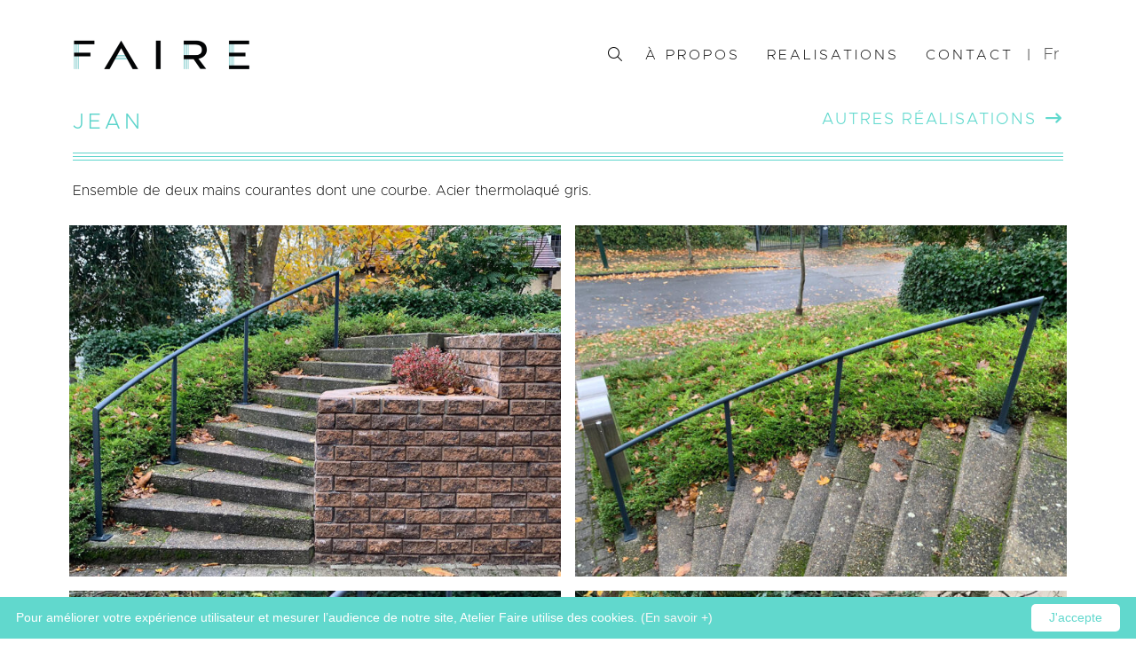

--- FILE ---
content_type: text/html; charset=UTF-8
request_url: https://www.atelierfaire.be/realisations/jean/
body_size: 5751
content:
<!doctype html>
<html lang="fr-FR" class="no-js">
<head>
<script type="application/ld+json">
{
  "@context": "https://schema.org",
  "@type": "GeneralContractor",
  "name": "Atelier Faire",
  "image": "https://www.atelierfaire.be/layout/uploads/2022/06/Logo-atelier.png",
  "@id": "",
  "url": "https://www.atelierfaire.be",
  "telephone": "+32476433086",
  "address": {
    "@type": "PostalAddress",
    "streetAddress": "rue J. Thumasstraat 10",
    "addressLocality": "Kraainem",
    "postalCode": "1950",
    "addressCountry": "BE"
  },
  "geo": {
    "@type": "GeoCoordinates",
    "latitude": 50.8649829,
    "longitude": 4.4542839
  },
  "openingHoursSpecification": {
    "@type": "OpeningHoursSpecification",
    "dayOfWeek": [
      "Monday",
      "Tuesday",
      "Wednesday",
      "Thursday",
      "Friday"
    ],
    "opens": "08:30",
    "closes": "18:30"
  },
  "sameAs": [
    "https://www.facebook.com/atelierFAIRE",
    "https://www.instagram.com/atelier_faire_/",
    "https://www.linkedin.com/company/atelierfaire/about/",
    "https://www.pinterest.fr/atelierfaire/atelier-faire/"
  ] 
}
</script><meta charset="UTF-8">
<meta http-equiv="X-UA-Compatible" content="IE=edge">
<meta name="viewport" content="width=device-width, initial-scale=1.0">
<title>Main courante courbe en acier - Jean - Atelier FAIRE</title>
<meta name="description" content="Mains courantes en acier courbes. Fabrication de rampes d'accès sur mesure.">
<link href="https://www.atelierfaire.be/layout/uploads/2022/04/favicon-atelierfaire.png" rel="shortcut icon">
<script src="https://kit.fontawesome.com/d7ad29191f.js" crossorigin="anonymous"></script>
<link rel="canonical" href="https://www.atelierfaire.be/realisations/jean/" />

<link rel="preconnect" href="https://fonts.googleapis.com">
<link rel="preconnect" href="https://fonts.gstatic.com" crossorigin>
<link href="https://fonts.googleapis.com/css2?family=Raleway:wght@100;200;300;400;500;600;700;800;900&display=swap" rel="stylesheet">
<link href="https://cdn.jsdelivr.net/npm/bootstrap@5.0.2/dist/css/bootstrap.min.css" rel="stylesheet" integrity="sha384-EVSTQN3/azprG1Anm3QDgpJLIm9Nao0Yz1ztcQTwFspd3yD65VohhpuuCOmLASjC" crossorigin="anonymous">
<meta property="fb:app_id" content="3300917080148238"/>
<meta property="og:type" content="business.business">
<meta property="og:title" content="Main courante courbe en acier - Jean - Atelier FAIRE" />
<meta property="og:url" content="https://www.atelierfaire.be/realisations/jean/" />
<meta property="og:site_name" content="Atelier Faire"/>
<meta property="og:description" content="Mains courantes en acier courbes. Fabrication de rampes d'accès sur mesure." />
<meta property="og:image" content="https://www.atelierfaire.be/layout/uploads/2023/12/Couv_Main-courante.jpg" >
<meta name='robots' content='max-image-preview:large' />
<link rel="alternate" hreflang="fr" href="https://www.atelierfaire.be/realisations/jean/" />
<link rel="alternate" hreflang="nl" href="https://www.atelierfaire.be/nl/realisations/jean/" />
<link rel="alternate" hreflang="en" href="https://www.atelierfaire.be/en/realisations/jean/" />
<link rel="alternate" hreflang="x-default" href="https://www.atelierfaire.be/realisations/jean/" />
<link rel='dns-prefetch' href='//www.atelierfaire.be' />
<link rel="alternate" title="oEmbed (JSON)" type="application/json+oembed" href="https://www.atelierfaire.be/wp-json/oembed/1.0/embed?url=https%3A%2F%2Fwww.atelierfaire.be%2Frealisations%2Fjean%2F" />
<link rel="alternate" title="oEmbed (XML)" type="text/xml+oembed" href="https://www.atelierfaire.be/wp-json/oembed/1.0/embed?url=https%3A%2F%2Fwww.atelierfaire.be%2Frealisations%2Fjean%2F&#038;format=xml" />
<style id='wp-img-auto-sizes-contain-inline-css'>
img:is([sizes=auto i],[sizes^="auto," i]){contain-intrinsic-size:3000px 1500px}
/*# sourceURL=wp-img-auto-sizes-contain-inline-css */
</style>
<style id='classic-theme-styles-inline-css'>
/*! This file is auto-generated */
.wp-block-button__link{color:#fff;background-color:#32373c;border-radius:9999px;box-shadow:none;text-decoration:none;padding:calc(.667em + 2px) calc(1.333em + 2px);font-size:1.125em}.wp-block-file__button{background:#32373c;color:#fff;text-decoration:none}
/*# sourceURL=/wp-includes/css/classic-themes.min.css */
</style>
<link rel='stylesheet' id='wpml-legacy-dropdown-click-0-css' href='https://www.atelierfaire.be/layout/plugins/sitepress-multilingual-cms/templates/language-switchers/legacy-dropdown-click/style.min.css?ver=1' media='all' />
<link rel='stylesheet' id='ima-css' href='https://www.atelierfaire.be/layout/themes/atelier/style.css?ver=1.0' media='all' />
<script id="wpml-cookie-js-extra">
var wpml_cookies = {"wp-wpml_current_language":{"value":"fr","expires":1,"path":"/"}};
var wpml_cookies = {"wp-wpml_current_language":{"value":"fr","expires":1,"path":"/"}};
//# sourceURL=wpml-cookie-js-extra
</script>
<script src="https://www.atelierfaire.be/layout/plugins/sitepress-multilingual-cms/res/js/cookies/language-cookie.js?ver=486900" id="wpml-cookie-js" defer data-wp-strategy="defer"></script>
<script src="https://www.atelierfaire.be/layout/plugins/sitepress-multilingual-cms/templates/language-switchers/legacy-dropdown-click/script.min.js?ver=1" id="wpml-legacy-dropdown-click-0-js"></script>
<link rel="https://api.w.org/" href="https://www.atelierfaire.be/wp-json/" /><link rel="alternate" title="JSON" type="application/json" href="https://www.atelierfaire.be/wp-json/wp/v2/realisation/4672" /><script type="application/ld+json">
{
  "@context": "https://schema.org",
  "@type": "GeneralContractor",
  "name": "Atelier Faire",
  "image": "https://www.atelierfaire.be/layout/uploads/2022/06/Logo-atelier.png",
  "@id": "",
  "url": "https://www.atelierfaire.be",
  "telephone": "+32476433086",
  "address": {
    "@type": "PostalAddress",
    "streetAddress": "rue J. Thumasstraat 10",
    "addressLocality": "Kraainem",
    "postalCode": "1950",
    "addressCountry": "BE"
  },
  "geo": {
    "@type": "GeoCoordinates",
    "latitude": 50.8649829,
    "longitude": 4.4542839
  },
  "openingHoursSpecification": {
    "@type": "OpeningHoursSpecification",
    "dayOfWeek": [
      "Monday",
      "Tuesday",
      "Wednesday",
      "Thursday",
      "Friday"
    ],
    "opens": "08:30",
    "closes": "18:30"
  },
  "sameAs": [
    "https://www.facebook.com/atelierFAIRE",
    "https://www.instagram.com/atelier_faire_/",
    "https://www.linkedin.com/company/atelierfaire/about/",
    "https://www.pinterest.fr/atelierfaire/atelier-faire/"
  ] 
}
</script>	
<style id='global-styles-inline-css'>
:root{--wp--preset--aspect-ratio--square: 1;--wp--preset--aspect-ratio--4-3: 4/3;--wp--preset--aspect-ratio--3-4: 3/4;--wp--preset--aspect-ratio--3-2: 3/2;--wp--preset--aspect-ratio--2-3: 2/3;--wp--preset--aspect-ratio--16-9: 16/9;--wp--preset--aspect-ratio--9-16: 9/16;--wp--preset--color--black: #000000;--wp--preset--color--cyan-bluish-gray: #abb8c3;--wp--preset--color--white: #ffffff;--wp--preset--color--pale-pink: #f78da7;--wp--preset--color--vivid-red: #cf2e2e;--wp--preset--color--luminous-vivid-orange: #ff6900;--wp--preset--color--luminous-vivid-amber: #fcb900;--wp--preset--color--light-green-cyan: #7bdcb5;--wp--preset--color--vivid-green-cyan: #00d084;--wp--preset--color--pale-cyan-blue: #8ed1fc;--wp--preset--color--vivid-cyan-blue: #0693e3;--wp--preset--color--vivid-purple: #9b51e0;--wp--preset--gradient--vivid-cyan-blue-to-vivid-purple: linear-gradient(135deg,rgb(6,147,227) 0%,rgb(155,81,224) 100%);--wp--preset--gradient--light-green-cyan-to-vivid-green-cyan: linear-gradient(135deg,rgb(122,220,180) 0%,rgb(0,208,130) 100%);--wp--preset--gradient--luminous-vivid-amber-to-luminous-vivid-orange: linear-gradient(135deg,rgb(252,185,0) 0%,rgb(255,105,0) 100%);--wp--preset--gradient--luminous-vivid-orange-to-vivid-red: linear-gradient(135deg,rgb(255,105,0) 0%,rgb(207,46,46) 100%);--wp--preset--gradient--very-light-gray-to-cyan-bluish-gray: linear-gradient(135deg,rgb(238,238,238) 0%,rgb(169,184,195) 100%);--wp--preset--gradient--cool-to-warm-spectrum: linear-gradient(135deg,rgb(74,234,220) 0%,rgb(151,120,209) 20%,rgb(207,42,186) 40%,rgb(238,44,130) 60%,rgb(251,105,98) 80%,rgb(254,248,76) 100%);--wp--preset--gradient--blush-light-purple: linear-gradient(135deg,rgb(255,206,236) 0%,rgb(152,150,240) 100%);--wp--preset--gradient--blush-bordeaux: linear-gradient(135deg,rgb(254,205,165) 0%,rgb(254,45,45) 50%,rgb(107,0,62) 100%);--wp--preset--gradient--luminous-dusk: linear-gradient(135deg,rgb(255,203,112) 0%,rgb(199,81,192) 50%,rgb(65,88,208) 100%);--wp--preset--gradient--pale-ocean: linear-gradient(135deg,rgb(255,245,203) 0%,rgb(182,227,212) 50%,rgb(51,167,181) 100%);--wp--preset--gradient--electric-grass: linear-gradient(135deg,rgb(202,248,128) 0%,rgb(113,206,126) 100%);--wp--preset--gradient--midnight: linear-gradient(135deg,rgb(2,3,129) 0%,rgb(40,116,252) 100%);--wp--preset--font-size--small: 13px;--wp--preset--font-size--medium: 20px;--wp--preset--font-size--large: 36px;--wp--preset--font-size--x-large: 42px;--wp--preset--spacing--20: 0.44rem;--wp--preset--spacing--30: 0.67rem;--wp--preset--spacing--40: 1rem;--wp--preset--spacing--50: 1.5rem;--wp--preset--spacing--60: 2.25rem;--wp--preset--spacing--70: 3.38rem;--wp--preset--spacing--80: 5.06rem;--wp--preset--shadow--natural: 6px 6px 9px rgba(0, 0, 0, 0.2);--wp--preset--shadow--deep: 12px 12px 50px rgba(0, 0, 0, 0.4);--wp--preset--shadow--sharp: 6px 6px 0px rgba(0, 0, 0, 0.2);--wp--preset--shadow--outlined: 6px 6px 0px -3px rgb(255, 255, 255), 6px 6px rgb(0, 0, 0);--wp--preset--shadow--crisp: 6px 6px 0px rgb(0, 0, 0);}:where(.is-layout-flex){gap: 0.5em;}:where(.is-layout-grid){gap: 0.5em;}body .is-layout-flex{display: flex;}.is-layout-flex{flex-wrap: wrap;align-items: center;}.is-layout-flex > :is(*, div){margin: 0;}body .is-layout-grid{display: grid;}.is-layout-grid > :is(*, div){margin: 0;}:where(.wp-block-columns.is-layout-flex){gap: 2em;}:where(.wp-block-columns.is-layout-grid){gap: 2em;}:where(.wp-block-post-template.is-layout-flex){gap: 1.25em;}:where(.wp-block-post-template.is-layout-grid){gap: 1.25em;}.has-black-color{color: var(--wp--preset--color--black) !important;}.has-cyan-bluish-gray-color{color: var(--wp--preset--color--cyan-bluish-gray) !important;}.has-white-color{color: var(--wp--preset--color--white) !important;}.has-pale-pink-color{color: var(--wp--preset--color--pale-pink) !important;}.has-vivid-red-color{color: var(--wp--preset--color--vivid-red) !important;}.has-luminous-vivid-orange-color{color: var(--wp--preset--color--luminous-vivid-orange) !important;}.has-luminous-vivid-amber-color{color: var(--wp--preset--color--luminous-vivid-amber) !important;}.has-light-green-cyan-color{color: var(--wp--preset--color--light-green-cyan) !important;}.has-vivid-green-cyan-color{color: var(--wp--preset--color--vivid-green-cyan) !important;}.has-pale-cyan-blue-color{color: var(--wp--preset--color--pale-cyan-blue) !important;}.has-vivid-cyan-blue-color{color: var(--wp--preset--color--vivid-cyan-blue) !important;}.has-vivid-purple-color{color: var(--wp--preset--color--vivid-purple) !important;}.has-black-background-color{background-color: var(--wp--preset--color--black) !important;}.has-cyan-bluish-gray-background-color{background-color: var(--wp--preset--color--cyan-bluish-gray) !important;}.has-white-background-color{background-color: var(--wp--preset--color--white) !important;}.has-pale-pink-background-color{background-color: var(--wp--preset--color--pale-pink) !important;}.has-vivid-red-background-color{background-color: var(--wp--preset--color--vivid-red) !important;}.has-luminous-vivid-orange-background-color{background-color: var(--wp--preset--color--luminous-vivid-orange) !important;}.has-luminous-vivid-amber-background-color{background-color: var(--wp--preset--color--luminous-vivid-amber) !important;}.has-light-green-cyan-background-color{background-color: var(--wp--preset--color--light-green-cyan) !important;}.has-vivid-green-cyan-background-color{background-color: var(--wp--preset--color--vivid-green-cyan) !important;}.has-pale-cyan-blue-background-color{background-color: var(--wp--preset--color--pale-cyan-blue) !important;}.has-vivid-cyan-blue-background-color{background-color: var(--wp--preset--color--vivid-cyan-blue) !important;}.has-vivid-purple-background-color{background-color: var(--wp--preset--color--vivid-purple) !important;}.has-black-border-color{border-color: var(--wp--preset--color--black) !important;}.has-cyan-bluish-gray-border-color{border-color: var(--wp--preset--color--cyan-bluish-gray) !important;}.has-white-border-color{border-color: var(--wp--preset--color--white) !important;}.has-pale-pink-border-color{border-color: var(--wp--preset--color--pale-pink) !important;}.has-vivid-red-border-color{border-color: var(--wp--preset--color--vivid-red) !important;}.has-luminous-vivid-orange-border-color{border-color: var(--wp--preset--color--luminous-vivid-orange) !important;}.has-luminous-vivid-amber-border-color{border-color: var(--wp--preset--color--luminous-vivid-amber) !important;}.has-light-green-cyan-border-color{border-color: var(--wp--preset--color--light-green-cyan) !important;}.has-vivid-green-cyan-border-color{border-color: var(--wp--preset--color--vivid-green-cyan) !important;}.has-pale-cyan-blue-border-color{border-color: var(--wp--preset--color--pale-cyan-blue) !important;}.has-vivid-cyan-blue-border-color{border-color: var(--wp--preset--color--vivid-cyan-blue) !important;}.has-vivid-purple-border-color{border-color: var(--wp--preset--color--vivid-purple) !important;}.has-vivid-cyan-blue-to-vivid-purple-gradient-background{background: var(--wp--preset--gradient--vivid-cyan-blue-to-vivid-purple) !important;}.has-light-green-cyan-to-vivid-green-cyan-gradient-background{background: var(--wp--preset--gradient--light-green-cyan-to-vivid-green-cyan) !important;}.has-luminous-vivid-amber-to-luminous-vivid-orange-gradient-background{background: var(--wp--preset--gradient--luminous-vivid-amber-to-luminous-vivid-orange) !important;}.has-luminous-vivid-orange-to-vivid-red-gradient-background{background: var(--wp--preset--gradient--luminous-vivid-orange-to-vivid-red) !important;}.has-very-light-gray-to-cyan-bluish-gray-gradient-background{background: var(--wp--preset--gradient--very-light-gray-to-cyan-bluish-gray) !important;}.has-cool-to-warm-spectrum-gradient-background{background: var(--wp--preset--gradient--cool-to-warm-spectrum) !important;}.has-blush-light-purple-gradient-background{background: var(--wp--preset--gradient--blush-light-purple) !important;}.has-blush-bordeaux-gradient-background{background: var(--wp--preset--gradient--blush-bordeaux) !important;}.has-luminous-dusk-gradient-background{background: var(--wp--preset--gradient--luminous-dusk) !important;}.has-pale-ocean-gradient-background{background: var(--wp--preset--gradient--pale-ocean) !important;}.has-electric-grass-gradient-background{background: var(--wp--preset--gradient--electric-grass) !important;}.has-midnight-gradient-background{background: var(--wp--preset--gradient--midnight) !important;}.has-small-font-size{font-size: var(--wp--preset--font-size--small) !important;}.has-medium-font-size{font-size: var(--wp--preset--font-size--medium) !important;}.has-large-font-size{font-size: var(--wp--preset--font-size--large) !important;}.has-x-large-font-size{font-size: var(--wp--preset--font-size--x-large) !important;}
/*# sourceURL=global-styles-inline-css */
</style>
</head>
    <body class="wp-singular realisation-template-default single single-realisation postid-4672 wp-theme-atelier jean">
        <header class="header clear position-sticky py-4 w-100">
            
            <div id="navbar_top" class="container">
                <nav  class="px-0 navbar-main navbar navbar-light navbar-expand-lg navbar-light d-flex justify-content-between align-items-center">
                    <nav class="navbar navbar-light logoheader">
                                                                        <a href="https://www.atelierfaire.be" title="Atelier Faire" class="navbar-brand">
                            <img src="https://www.atelierfaire.be/layout/uploads/2022/06/Logo-atelier.png" alt="Atelier Faire" class="logo-img" />
                        </a>
                                            </nav>
                    <form class="searchmenu" method="get" action="https://www.atelierfaire.be" role="search">
                        <div class="search-input collapse">
                            <input id="clickSearch" type="text" type="search" name="s" placeholder="Rechercher"> 
                        </div>
                        <button type="button" data-bs-toggle="collapse" data-bs-target=".search-input" aria-expanded="false" onclick="focusMethod()"><i class="fal fa-search"></i></button>
                    </form>
                    <button class="navbar-toggler" type="button" data-bs-toggle="collapse" data-bs-target="#navbarNav" aria-controls="navbarNav" aria-expanded="false" aria-label="Toggle navigation">
                        <span class="burgermenu"><i class="fa fa-bars" aria-hidden="true"></i></span>
                    </button>
                    <div class="collapse navbar-collapse justify-content-end text-uppercase" id="navbarNav">
                    <ul id="menu-main-menu-fr" class="nav navbar-nav"><li itemscope="itemscope" itemtype="https://www.schema.org/SiteNavigationElement" id="menu-item-324" class="menu-item menu-item-type-post_type menu-item-object-page menu-item-324 nav-item"><a title="À propos" href="https://www.atelierfaire.be/a-propos/" class="nav-link">À propos</a></li>
<li itemscope="itemscope" itemtype="https://www.schema.org/SiteNavigationElement" id="menu-item-274" class="menu-item menu-item-type-post_type menu-item-object-page menu-item-274 nav-item"><a title="Realisations" href="https://www.atelierfaire.be/nos-realisations/" class="nav-link">Realisations</a></li>
<li itemscope="itemscope" itemtype="https://www.schema.org/SiteNavigationElement" id="menu-item-272" class="menu-item menu-item-type-post_type menu-item-object-page menu-item-272 nav-item"><a title="Contact" href="https://www.atelierfaire.be/contact/" class="nav-link">Contact</a></li>
</ul> <span class="barmenu">|</span> <span class="menulangue">
<div class="wpml-ls-statics-shortcode_actions wpml-ls wpml-ls-legacy-dropdown-click js-wpml-ls-legacy-dropdown-click">
	<ul role="menu">

		<li class="wpml-ls-slot-shortcode_actions wpml-ls-item wpml-ls-item-fr wpml-ls-current-language wpml-ls-first-item wpml-ls-item-legacy-dropdown-click" role="none">

			<a href="#" class="js-wpml-ls-item-toggle wpml-ls-item-toggle" role="menuitem" title="Passer à Fr(Fr)">
                <span class="wpml-ls-native" role="menuitem">Fr</span></a>

			<ul class="js-wpml-ls-sub-menu wpml-ls-sub-menu" role="menu">
				
					<li class="wpml-ls-slot-shortcode_actions wpml-ls-item wpml-ls-item-nl" role="none">
						<a href="https://www.atelierfaire.be/nl/realisations/jean/" class="wpml-ls-link" role="menuitem" aria-label="Passer à Nl(Nl)" title="Passer à Nl(Nl)">
                            <span class="wpml-ls-native" lang="nl">Nl</span></a>
					</li>

				
					<li class="wpml-ls-slot-shortcode_actions wpml-ls-item wpml-ls-item-en wpml-ls-last-item" role="none">
						<a href="https://www.atelierfaire.be/en/realisations/jean/" class="wpml-ls-link" role="menuitem" aria-label="Passer à En(En)" title="Passer à En(En)">
                            <span class="wpml-ls-native" lang="en">En</span></a>
					</li>

							</ul>

		</li>

	</ul>
</div>
</span>
                    </div>
                </nav>
            </div>
        </header>    <main id="realisation">              
    <div class="container">
        <div class="row">
            <div class="col-md-6">
                <h1 class="d-flex">Jean</h1>
            </div>
            <div class="col-md-6">
                <div class="titre justify-content-md-end">
                    <div class="autres d-flex">
                        <a href="https://www.atelierfaire.be/typerealisation/main-courante/" title="Retour"><div class="navprojet"> Autres réalisations<i class="fa-solid fa-arrow-right-long"></i></div></a>
                    </div>
                </div>
            </div>
            <div class="col-md-12">
                <div class="bar"></div>
                <div class="bar"></div>
                <div class="bar"></div>
                <div class="description"><p>Ensemble de deux mains courantes dont une courbe. Acier thermolaqué gris. </p>
</div>
            </div>
        </div>
        <div class="row"> 
                                              <div class="col-md-6 p-2">
                <a href="https://www.atelierfaire.be/layout/uploads/2023/12/ATELIER-FAIRE_-Jean_003.jpg" data-fslightbox >
                  <img src="https://www.atelierfaire.be/layout/uploads/2023/12/ATELIER-FAIRE_-Jean_003-700x525.jpg" alt="Jean" class="single-real-img" loading="lazy"/>
                </a>
              </div>
                          <div class="col-md-6 p-2">
                <a href="https://www.atelierfaire.be/layout/uploads/2023/12/ATELIER-FAIRE_-Jean_004.jpg" data-fslightbox >
                  <img src="https://www.atelierfaire.be/layout/uploads/2023/12/ATELIER-FAIRE_-Jean_004-700x525.jpg" alt="Jean" class="single-real-img" loading="lazy"/>
                </a>
              </div>
                          <div class="col-md-6 p-2">
                <a href="https://www.atelierfaire.be/layout/uploads/2023/12/ATELIER-FAIRE_-Jean_001.jpg" data-fslightbox >
                  <img src="https://www.atelierfaire.be/layout/uploads/2023/12/ATELIER-FAIRE_-Jean_001-700x933.jpg" alt="Jean" class="single-real-img" loading="lazy"/>
                </a>
              </div>
                          <div class="col-md-6 p-2">
                <a href="https://www.atelierfaire.be/layout/uploads/2023/12/ATELIER-FAIRE_-Jean_002.jpg" data-fslightbox >
                  <img src="https://www.atelierfaire.be/layout/uploads/2023/12/ATELIER-FAIRE_-Jean_002-700x933.jpg" alt="Jean" class="single-real-img" loading="lazy"/>
                </a>
              </div>
                              </div>
        <div class="row" id="navrea">
            <div class="col-md-12">
                <div class="nav-team">
                                        <div class="prev-team">
                        	<a rel="next" href="https://www.atelierfaire.be/realisations/mesens/" title="Mesens"><i class="far fa-arrow-left"></i><div>Projet Mesens </div></a>
                    </div>
                    <div class="next-team">
                    	<a rel="next" href="https://www.atelierfaire.be/realisations/antoine-v/" title="Antoine V"><div>Projet Antoine V </div><i class="far fa-arrow-right"></i></a>
                    </div>
                </div>
            </div>
        </div>
    </div>
</main>
			<footer class="footer">
                <div class="container">
                    <div class="row">
                        <div class="col-md-4 mentionlegales">
                                                                                                                                                                            <a href="https://www.atelierfaire.be/mentions-legales/">Mentions Légales</a>
                                                                                                                                                                                                                                                                            <a href="https://www.atelierfaire.be/layout/uploads/2025/02/CONDITIONS-GENERALES-ALGEMENE-VOORWAARDEN-VAN-ATELIER-FAIRE-srl-Bv.pdf" target="_blank">Conditions générales</a>
                                                                                                                        </div>
                        <div class="col-md-4 copyright">
                                © atelierfaire.be - 2026                            
                        </div>
                        <div class="col-md-4 resoc">
                                                                                                
                                                                                                                <a href="https://www.instagram.com/atelier_faire_" target="_blank"><i class="fa-brands fa-instagram"></i></a>
                                                                                                        
                                                                                                                <a href="https://www.facebook.com/atelierFAIRE" target="_blank"><i class="fa-brands fa-facebook"></i></a>
                                                                                                        
                                                                                                                <a href="https://www.pinterest.fr/atelierfaire/réalisations-atelier-faire/" target="_blank"><i class="fa-brands fa-pinterest"></i></a>
                                                                                                        
                                                                                                                <a href="https://fr.linkedin.com/company/atelierfaire" target="_blank"><i class="fa-brands fa-linkedin"></i></a>
                                                                                                                        </div>
                    </div>
                </div>
                
			</footer>
		<script type="speculationrules">
{"prefetch":[{"source":"document","where":{"and":[{"href_matches":"/*"},{"not":{"href_matches":["/wp-*.php","/wp-admin/*","/layout/uploads/*","/layout/*","/layout/plugins/*","/layout/themes/atelier/*","/*\\?(.+)"]}},{"not":{"selector_matches":"a[rel~=\"nofollow\"]"}},{"not":{"selector_matches":".no-prefetch, .no-prefetch a"}}]},"eagerness":"conservative"}]}
</script>
<script src="https://www.google.com/recaptcha/api.js?render=6Lf6VfAhAAAAAPrS3GTU_uOCa8geVRLnZNmKbiOD&amp;ver=3.0" id="google-recaptcha-js"></script>
<script src="https://www.atelierfaire.be/wp-includes/js/dist/vendor/wp-polyfill.min.js?ver=3.15.0" id="wp-polyfill-js"></script>
<script id="wpcf7-recaptcha-js-before">
var wpcf7_recaptcha = {
    "sitekey": "6Lf6VfAhAAAAAPrS3GTU_uOCa8geVRLnZNmKbiOD",
    "actions": {
        "homepage": "homepage",
        "contactform": "contactform"
    }
};
//# sourceURL=wpcf7-recaptcha-js-before
</script>
<script src="https://www.atelierfaire.be/layout/plugins/contact-form-7/modules/recaptcha/index.js?ver=6.1.4" id="wpcf7-recaptcha-js"></script>
	
        <script src="https://cdnjs.cloudflare.com/ajax/libs/bootstrap/5.0.1/js/bootstrap.min.js" integrity="sha512-EKWWs1ZcA2ZY9lbLISPz8aGR2+L7JVYqBAYTq5AXgBkSjRSuQEGqWx8R1zAX16KdXPaCjOCaKE8MCpU0wcHlHA==" crossorigin="anonymous" referrerpolicy="no-referrer"></script>
        <script src="https://www.atelierfaire.be/layout/themes/atelier/js/script.js"></script>
        	        <script id="cookieinfo"
	src="//cookieinfoscript.com/js/cookieinfo.min.js"
        data-bg="#61d8cd"
        data-fg="#fff"
        data-divlinkbg="#fff"
        data-divlink="#61d8cd"
        data-link="#f7f7f7"
        data-message="Pour améliorer votre expérience utilisateur et mesurer l’audience de notre site, Atelier Faire utilise des cookies."
        data-moreinfo="https://www.atelierfaire.be/gdpr/"
        data-cookie="CookieInfoScript"
        data-linkmsg="(En savoir +)"
        data-text-align="left"
        data-close-text="J'accepte">
        </script>	
                <!-- Global site tag (gtag.js) - Google Analytics -->
<script async src="https://www.googletagmanager.com/gtag/js?id=G-129WFLMS8W"></script>
<!-- fslightbox -->
<script src="https://www.atelierfaire.be/layout/themes/atelier/js/fslightbox.js"></script>

<script>
  window.dataLayer = window.dataLayer || [];
  function gtag(){dataLayer.push(arguments);}
  gtag('js', new Date());

  gtag('config', 'G-129WFLMS8W');
</script>
    </body>
</html>


--- FILE ---
content_type: text/html; charset=utf-8
request_url: https://www.google.com/recaptcha/api2/anchor?ar=1&k=6Lf6VfAhAAAAAPrS3GTU_uOCa8geVRLnZNmKbiOD&co=aHR0cHM6Ly93d3cuYXRlbGllcmZhaXJlLmJlOjQ0Mw..&hl=en&v=PoyoqOPhxBO7pBk68S4YbpHZ&size=invisible&anchor-ms=20000&execute-ms=30000&cb=ii4owmpzxcy7
body_size: 48751
content:
<!DOCTYPE HTML><html dir="ltr" lang="en"><head><meta http-equiv="Content-Type" content="text/html; charset=UTF-8">
<meta http-equiv="X-UA-Compatible" content="IE=edge">
<title>reCAPTCHA</title>
<style type="text/css">
/* cyrillic-ext */
@font-face {
  font-family: 'Roboto';
  font-style: normal;
  font-weight: 400;
  font-stretch: 100%;
  src: url(//fonts.gstatic.com/s/roboto/v48/KFO7CnqEu92Fr1ME7kSn66aGLdTylUAMa3GUBHMdazTgWw.woff2) format('woff2');
  unicode-range: U+0460-052F, U+1C80-1C8A, U+20B4, U+2DE0-2DFF, U+A640-A69F, U+FE2E-FE2F;
}
/* cyrillic */
@font-face {
  font-family: 'Roboto';
  font-style: normal;
  font-weight: 400;
  font-stretch: 100%;
  src: url(//fonts.gstatic.com/s/roboto/v48/KFO7CnqEu92Fr1ME7kSn66aGLdTylUAMa3iUBHMdazTgWw.woff2) format('woff2');
  unicode-range: U+0301, U+0400-045F, U+0490-0491, U+04B0-04B1, U+2116;
}
/* greek-ext */
@font-face {
  font-family: 'Roboto';
  font-style: normal;
  font-weight: 400;
  font-stretch: 100%;
  src: url(//fonts.gstatic.com/s/roboto/v48/KFO7CnqEu92Fr1ME7kSn66aGLdTylUAMa3CUBHMdazTgWw.woff2) format('woff2');
  unicode-range: U+1F00-1FFF;
}
/* greek */
@font-face {
  font-family: 'Roboto';
  font-style: normal;
  font-weight: 400;
  font-stretch: 100%;
  src: url(//fonts.gstatic.com/s/roboto/v48/KFO7CnqEu92Fr1ME7kSn66aGLdTylUAMa3-UBHMdazTgWw.woff2) format('woff2');
  unicode-range: U+0370-0377, U+037A-037F, U+0384-038A, U+038C, U+038E-03A1, U+03A3-03FF;
}
/* math */
@font-face {
  font-family: 'Roboto';
  font-style: normal;
  font-weight: 400;
  font-stretch: 100%;
  src: url(//fonts.gstatic.com/s/roboto/v48/KFO7CnqEu92Fr1ME7kSn66aGLdTylUAMawCUBHMdazTgWw.woff2) format('woff2');
  unicode-range: U+0302-0303, U+0305, U+0307-0308, U+0310, U+0312, U+0315, U+031A, U+0326-0327, U+032C, U+032F-0330, U+0332-0333, U+0338, U+033A, U+0346, U+034D, U+0391-03A1, U+03A3-03A9, U+03B1-03C9, U+03D1, U+03D5-03D6, U+03F0-03F1, U+03F4-03F5, U+2016-2017, U+2034-2038, U+203C, U+2040, U+2043, U+2047, U+2050, U+2057, U+205F, U+2070-2071, U+2074-208E, U+2090-209C, U+20D0-20DC, U+20E1, U+20E5-20EF, U+2100-2112, U+2114-2115, U+2117-2121, U+2123-214F, U+2190, U+2192, U+2194-21AE, U+21B0-21E5, U+21F1-21F2, U+21F4-2211, U+2213-2214, U+2216-22FF, U+2308-230B, U+2310, U+2319, U+231C-2321, U+2336-237A, U+237C, U+2395, U+239B-23B7, U+23D0, U+23DC-23E1, U+2474-2475, U+25AF, U+25B3, U+25B7, U+25BD, U+25C1, U+25CA, U+25CC, U+25FB, U+266D-266F, U+27C0-27FF, U+2900-2AFF, U+2B0E-2B11, U+2B30-2B4C, U+2BFE, U+3030, U+FF5B, U+FF5D, U+1D400-1D7FF, U+1EE00-1EEFF;
}
/* symbols */
@font-face {
  font-family: 'Roboto';
  font-style: normal;
  font-weight: 400;
  font-stretch: 100%;
  src: url(//fonts.gstatic.com/s/roboto/v48/KFO7CnqEu92Fr1ME7kSn66aGLdTylUAMaxKUBHMdazTgWw.woff2) format('woff2');
  unicode-range: U+0001-000C, U+000E-001F, U+007F-009F, U+20DD-20E0, U+20E2-20E4, U+2150-218F, U+2190, U+2192, U+2194-2199, U+21AF, U+21E6-21F0, U+21F3, U+2218-2219, U+2299, U+22C4-22C6, U+2300-243F, U+2440-244A, U+2460-24FF, U+25A0-27BF, U+2800-28FF, U+2921-2922, U+2981, U+29BF, U+29EB, U+2B00-2BFF, U+4DC0-4DFF, U+FFF9-FFFB, U+10140-1018E, U+10190-1019C, U+101A0, U+101D0-101FD, U+102E0-102FB, U+10E60-10E7E, U+1D2C0-1D2D3, U+1D2E0-1D37F, U+1F000-1F0FF, U+1F100-1F1AD, U+1F1E6-1F1FF, U+1F30D-1F30F, U+1F315, U+1F31C, U+1F31E, U+1F320-1F32C, U+1F336, U+1F378, U+1F37D, U+1F382, U+1F393-1F39F, U+1F3A7-1F3A8, U+1F3AC-1F3AF, U+1F3C2, U+1F3C4-1F3C6, U+1F3CA-1F3CE, U+1F3D4-1F3E0, U+1F3ED, U+1F3F1-1F3F3, U+1F3F5-1F3F7, U+1F408, U+1F415, U+1F41F, U+1F426, U+1F43F, U+1F441-1F442, U+1F444, U+1F446-1F449, U+1F44C-1F44E, U+1F453, U+1F46A, U+1F47D, U+1F4A3, U+1F4B0, U+1F4B3, U+1F4B9, U+1F4BB, U+1F4BF, U+1F4C8-1F4CB, U+1F4D6, U+1F4DA, U+1F4DF, U+1F4E3-1F4E6, U+1F4EA-1F4ED, U+1F4F7, U+1F4F9-1F4FB, U+1F4FD-1F4FE, U+1F503, U+1F507-1F50B, U+1F50D, U+1F512-1F513, U+1F53E-1F54A, U+1F54F-1F5FA, U+1F610, U+1F650-1F67F, U+1F687, U+1F68D, U+1F691, U+1F694, U+1F698, U+1F6AD, U+1F6B2, U+1F6B9-1F6BA, U+1F6BC, U+1F6C6-1F6CF, U+1F6D3-1F6D7, U+1F6E0-1F6EA, U+1F6F0-1F6F3, U+1F6F7-1F6FC, U+1F700-1F7FF, U+1F800-1F80B, U+1F810-1F847, U+1F850-1F859, U+1F860-1F887, U+1F890-1F8AD, U+1F8B0-1F8BB, U+1F8C0-1F8C1, U+1F900-1F90B, U+1F93B, U+1F946, U+1F984, U+1F996, U+1F9E9, U+1FA00-1FA6F, U+1FA70-1FA7C, U+1FA80-1FA89, U+1FA8F-1FAC6, U+1FACE-1FADC, U+1FADF-1FAE9, U+1FAF0-1FAF8, U+1FB00-1FBFF;
}
/* vietnamese */
@font-face {
  font-family: 'Roboto';
  font-style: normal;
  font-weight: 400;
  font-stretch: 100%;
  src: url(//fonts.gstatic.com/s/roboto/v48/KFO7CnqEu92Fr1ME7kSn66aGLdTylUAMa3OUBHMdazTgWw.woff2) format('woff2');
  unicode-range: U+0102-0103, U+0110-0111, U+0128-0129, U+0168-0169, U+01A0-01A1, U+01AF-01B0, U+0300-0301, U+0303-0304, U+0308-0309, U+0323, U+0329, U+1EA0-1EF9, U+20AB;
}
/* latin-ext */
@font-face {
  font-family: 'Roboto';
  font-style: normal;
  font-weight: 400;
  font-stretch: 100%;
  src: url(//fonts.gstatic.com/s/roboto/v48/KFO7CnqEu92Fr1ME7kSn66aGLdTylUAMa3KUBHMdazTgWw.woff2) format('woff2');
  unicode-range: U+0100-02BA, U+02BD-02C5, U+02C7-02CC, U+02CE-02D7, U+02DD-02FF, U+0304, U+0308, U+0329, U+1D00-1DBF, U+1E00-1E9F, U+1EF2-1EFF, U+2020, U+20A0-20AB, U+20AD-20C0, U+2113, U+2C60-2C7F, U+A720-A7FF;
}
/* latin */
@font-face {
  font-family: 'Roboto';
  font-style: normal;
  font-weight: 400;
  font-stretch: 100%;
  src: url(//fonts.gstatic.com/s/roboto/v48/KFO7CnqEu92Fr1ME7kSn66aGLdTylUAMa3yUBHMdazQ.woff2) format('woff2');
  unicode-range: U+0000-00FF, U+0131, U+0152-0153, U+02BB-02BC, U+02C6, U+02DA, U+02DC, U+0304, U+0308, U+0329, U+2000-206F, U+20AC, U+2122, U+2191, U+2193, U+2212, U+2215, U+FEFF, U+FFFD;
}
/* cyrillic-ext */
@font-face {
  font-family: 'Roboto';
  font-style: normal;
  font-weight: 500;
  font-stretch: 100%;
  src: url(//fonts.gstatic.com/s/roboto/v48/KFO7CnqEu92Fr1ME7kSn66aGLdTylUAMa3GUBHMdazTgWw.woff2) format('woff2');
  unicode-range: U+0460-052F, U+1C80-1C8A, U+20B4, U+2DE0-2DFF, U+A640-A69F, U+FE2E-FE2F;
}
/* cyrillic */
@font-face {
  font-family: 'Roboto';
  font-style: normal;
  font-weight: 500;
  font-stretch: 100%;
  src: url(//fonts.gstatic.com/s/roboto/v48/KFO7CnqEu92Fr1ME7kSn66aGLdTylUAMa3iUBHMdazTgWw.woff2) format('woff2');
  unicode-range: U+0301, U+0400-045F, U+0490-0491, U+04B0-04B1, U+2116;
}
/* greek-ext */
@font-face {
  font-family: 'Roboto';
  font-style: normal;
  font-weight: 500;
  font-stretch: 100%;
  src: url(//fonts.gstatic.com/s/roboto/v48/KFO7CnqEu92Fr1ME7kSn66aGLdTylUAMa3CUBHMdazTgWw.woff2) format('woff2');
  unicode-range: U+1F00-1FFF;
}
/* greek */
@font-face {
  font-family: 'Roboto';
  font-style: normal;
  font-weight: 500;
  font-stretch: 100%;
  src: url(//fonts.gstatic.com/s/roboto/v48/KFO7CnqEu92Fr1ME7kSn66aGLdTylUAMa3-UBHMdazTgWw.woff2) format('woff2');
  unicode-range: U+0370-0377, U+037A-037F, U+0384-038A, U+038C, U+038E-03A1, U+03A3-03FF;
}
/* math */
@font-face {
  font-family: 'Roboto';
  font-style: normal;
  font-weight: 500;
  font-stretch: 100%;
  src: url(//fonts.gstatic.com/s/roboto/v48/KFO7CnqEu92Fr1ME7kSn66aGLdTylUAMawCUBHMdazTgWw.woff2) format('woff2');
  unicode-range: U+0302-0303, U+0305, U+0307-0308, U+0310, U+0312, U+0315, U+031A, U+0326-0327, U+032C, U+032F-0330, U+0332-0333, U+0338, U+033A, U+0346, U+034D, U+0391-03A1, U+03A3-03A9, U+03B1-03C9, U+03D1, U+03D5-03D6, U+03F0-03F1, U+03F4-03F5, U+2016-2017, U+2034-2038, U+203C, U+2040, U+2043, U+2047, U+2050, U+2057, U+205F, U+2070-2071, U+2074-208E, U+2090-209C, U+20D0-20DC, U+20E1, U+20E5-20EF, U+2100-2112, U+2114-2115, U+2117-2121, U+2123-214F, U+2190, U+2192, U+2194-21AE, U+21B0-21E5, U+21F1-21F2, U+21F4-2211, U+2213-2214, U+2216-22FF, U+2308-230B, U+2310, U+2319, U+231C-2321, U+2336-237A, U+237C, U+2395, U+239B-23B7, U+23D0, U+23DC-23E1, U+2474-2475, U+25AF, U+25B3, U+25B7, U+25BD, U+25C1, U+25CA, U+25CC, U+25FB, U+266D-266F, U+27C0-27FF, U+2900-2AFF, U+2B0E-2B11, U+2B30-2B4C, U+2BFE, U+3030, U+FF5B, U+FF5D, U+1D400-1D7FF, U+1EE00-1EEFF;
}
/* symbols */
@font-face {
  font-family: 'Roboto';
  font-style: normal;
  font-weight: 500;
  font-stretch: 100%;
  src: url(//fonts.gstatic.com/s/roboto/v48/KFO7CnqEu92Fr1ME7kSn66aGLdTylUAMaxKUBHMdazTgWw.woff2) format('woff2');
  unicode-range: U+0001-000C, U+000E-001F, U+007F-009F, U+20DD-20E0, U+20E2-20E4, U+2150-218F, U+2190, U+2192, U+2194-2199, U+21AF, U+21E6-21F0, U+21F3, U+2218-2219, U+2299, U+22C4-22C6, U+2300-243F, U+2440-244A, U+2460-24FF, U+25A0-27BF, U+2800-28FF, U+2921-2922, U+2981, U+29BF, U+29EB, U+2B00-2BFF, U+4DC0-4DFF, U+FFF9-FFFB, U+10140-1018E, U+10190-1019C, U+101A0, U+101D0-101FD, U+102E0-102FB, U+10E60-10E7E, U+1D2C0-1D2D3, U+1D2E0-1D37F, U+1F000-1F0FF, U+1F100-1F1AD, U+1F1E6-1F1FF, U+1F30D-1F30F, U+1F315, U+1F31C, U+1F31E, U+1F320-1F32C, U+1F336, U+1F378, U+1F37D, U+1F382, U+1F393-1F39F, U+1F3A7-1F3A8, U+1F3AC-1F3AF, U+1F3C2, U+1F3C4-1F3C6, U+1F3CA-1F3CE, U+1F3D4-1F3E0, U+1F3ED, U+1F3F1-1F3F3, U+1F3F5-1F3F7, U+1F408, U+1F415, U+1F41F, U+1F426, U+1F43F, U+1F441-1F442, U+1F444, U+1F446-1F449, U+1F44C-1F44E, U+1F453, U+1F46A, U+1F47D, U+1F4A3, U+1F4B0, U+1F4B3, U+1F4B9, U+1F4BB, U+1F4BF, U+1F4C8-1F4CB, U+1F4D6, U+1F4DA, U+1F4DF, U+1F4E3-1F4E6, U+1F4EA-1F4ED, U+1F4F7, U+1F4F9-1F4FB, U+1F4FD-1F4FE, U+1F503, U+1F507-1F50B, U+1F50D, U+1F512-1F513, U+1F53E-1F54A, U+1F54F-1F5FA, U+1F610, U+1F650-1F67F, U+1F687, U+1F68D, U+1F691, U+1F694, U+1F698, U+1F6AD, U+1F6B2, U+1F6B9-1F6BA, U+1F6BC, U+1F6C6-1F6CF, U+1F6D3-1F6D7, U+1F6E0-1F6EA, U+1F6F0-1F6F3, U+1F6F7-1F6FC, U+1F700-1F7FF, U+1F800-1F80B, U+1F810-1F847, U+1F850-1F859, U+1F860-1F887, U+1F890-1F8AD, U+1F8B0-1F8BB, U+1F8C0-1F8C1, U+1F900-1F90B, U+1F93B, U+1F946, U+1F984, U+1F996, U+1F9E9, U+1FA00-1FA6F, U+1FA70-1FA7C, U+1FA80-1FA89, U+1FA8F-1FAC6, U+1FACE-1FADC, U+1FADF-1FAE9, U+1FAF0-1FAF8, U+1FB00-1FBFF;
}
/* vietnamese */
@font-face {
  font-family: 'Roboto';
  font-style: normal;
  font-weight: 500;
  font-stretch: 100%;
  src: url(//fonts.gstatic.com/s/roboto/v48/KFO7CnqEu92Fr1ME7kSn66aGLdTylUAMa3OUBHMdazTgWw.woff2) format('woff2');
  unicode-range: U+0102-0103, U+0110-0111, U+0128-0129, U+0168-0169, U+01A0-01A1, U+01AF-01B0, U+0300-0301, U+0303-0304, U+0308-0309, U+0323, U+0329, U+1EA0-1EF9, U+20AB;
}
/* latin-ext */
@font-face {
  font-family: 'Roboto';
  font-style: normal;
  font-weight: 500;
  font-stretch: 100%;
  src: url(//fonts.gstatic.com/s/roboto/v48/KFO7CnqEu92Fr1ME7kSn66aGLdTylUAMa3KUBHMdazTgWw.woff2) format('woff2');
  unicode-range: U+0100-02BA, U+02BD-02C5, U+02C7-02CC, U+02CE-02D7, U+02DD-02FF, U+0304, U+0308, U+0329, U+1D00-1DBF, U+1E00-1E9F, U+1EF2-1EFF, U+2020, U+20A0-20AB, U+20AD-20C0, U+2113, U+2C60-2C7F, U+A720-A7FF;
}
/* latin */
@font-face {
  font-family: 'Roboto';
  font-style: normal;
  font-weight: 500;
  font-stretch: 100%;
  src: url(//fonts.gstatic.com/s/roboto/v48/KFO7CnqEu92Fr1ME7kSn66aGLdTylUAMa3yUBHMdazQ.woff2) format('woff2');
  unicode-range: U+0000-00FF, U+0131, U+0152-0153, U+02BB-02BC, U+02C6, U+02DA, U+02DC, U+0304, U+0308, U+0329, U+2000-206F, U+20AC, U+2122, U+2191, U+2193, U+2212, U+2215, U+FEFF, U+FFFD;
}
/* cyrillic-ext */
@font-face {
  font-family: 'Roboto';
  font-style: normal;
  font-weight: 900;
  font-stretch: 100%;
  src: url(//fonts.gstatic.com/s/roboto/v48/KFO7CnqEu92Fr1ME7kSn66aGLdTylUAMa3GUBHMdazTgWw.woff2) format('woff2');
  unicode-range: U+0460-052F, U+1C80-1C8A, U+20B4, U+2DE0-2DFF, U+A640-A69F, U+FE2E-FE2F;
}
/* cyrillic */
@font-face {
  font-family: 'Roboto';
  font-style: normal;
  font-weight: 900;
  font-stretch: 100%;
  src: url(//fonts.gstatic.com/s/roboto/v48/KFO7CnqEu92Fr1ME7kSn66aGLdTylUAMa3iUBHMdazTgWw.woff2) format('woff2');
  unicode-range: U+0301, U+0400-045F, U+0490-0491, U+04B0-04B1, U+2116;
}
/* greek-ext */
@font-face {
  font-family: 'Roboto';
  font-style: normal;
  font-weight: 900;
  font-stretch: 100%;
  src: url(//fonts.gstatic.com/s/roboto/v48/KFO7CnqEu92Fr1ME7kSn66aGLdTylUAMa3CUBHMdazTgWw.woff2) format('woff2');
  unicode-range: U+1F00-1FFF;
}
/* greek */
@font-face {
  font-family: 'Roboto';
  font-style: normal;
  font-weight: 900;
  font-stretch: 100%;
  src: url(//fonts.gstatic.com/s/roboto/v48/KFO7CnqEu92Fr1ME7kSn66aGLdTylUAMa3-UBHMdazTgWw.woff2) format('woff2');
  unicode-range: U+0370-0377, U+037A-037F, U+0384-038A, U+038C, U+038E-03A1, U+03A3-03FF;
}
/* math */
@font-face {
  font-family: 'Roboto';
  font-style: normal;
  font-weight: 900;
  font-stretch: 100%;
  src: url(//fonts.gstatic.com/s/roboto/v48/KFO7CnqEu92Fr1ME7kSn66aGLdTylUAMawCUBHMdazTgWw.woff2) format('woff2');
  unicode-range: U+0302-0303, U+0305, U+0307-0308, U+0310, U+0312, U+0315, U+031A, U+0326-0327, U+032C, U+032F-0330, U+0332-0333, U+0338, U+033A, U+0346, U+034D, U+0391-03A1, U+03A3-03A9, U+03B1-03C9, U+03D1, U+03D5-03D6, U+03F0-03F1, U+03F4-03F5, U+2016-2017, U+2034-2038, U+203C, U+2040, U+2043, U+2047, U+2050, U+2057, U+205F, U+2070-2071, U+2074-208E, U+2090-209C, U+20D0-20DC, U+20E1, U+20E5-20EF, U+2100-2112, U+2114-2115, U+2117-2121, U+2123-214F, U+2190, U+2192, U+2194-21AE, U+21B0-21E5, U+21F1-21F2, U+21F4-2211, U+2213-2214, U+2216-22FF, U+2308-230B, U+2310, U+2319, U+231C-2321, U+2336-237A, U+237C, U+2395, U+239B-23B7, U+23D0, U+23DC-23E1, U+2474-2475, U+25AF, U+25B3, U+25B7, U+25BD, U+25C1, U+25CA, U+25CC, U+25FB, U+266D-266F, U+27C0-27FF, U+2900-2AFF, U+2B0E-2B11, U+2B30-2B4C, U+2BFE, U+3030, U+FF5B, U+FF5D, U+1D400-1D7FF, U+1EE00-1EEFF;
}
/* symbols */
@font-face {
  font-family: 'Roboto';
  font-style: normal;
  font-weight: 900;
  font-stretch: 100%;
  src: url(//fonts.gstatic.com/s/roboto/v48/KFO7CnqEu92Fr1ME7kSn66aGLdTylUAMaxKUBHMdazTgWw.woff2) format('woff2');
  unicode-range: U+0001-000C, U+000E-001F, U+007F-009F, U+20DD-20E0, U+20E2-20E4, U+2150-218F, U+2190, U+2192, U+2194-2199, U+21AF, U+21E6-21F0, U+21F3, U+2218-2219, U+2299, U+22C4-22C6, U+2300-243F, U+2440-244A, U+2460-24FF, U+25A0-27BF, U+2800-28FF, U+2921-2922, U+2981, U+29BF, U+29EB, U+2B00-2BFF, U+4DC0-4DFF, U+FFF9-FFFB, U+10140-1018E, U+10190-1019C, U+101A0, U+101D0-101FD, U+102E0-102FB, U+10E60-10E7E, U+1D2C0-1D2D3, U+1D2E0-1D37F, U+1F000-1F0FF, U+1F100-1F1AD, U+1F1E6-1F1FF, U+1F30D-1F30F, U+1F315, U+1F31C, U+1F31E, U+1F320-1F32C, U+1F336, U+1F378, U+1F37D, U+1F382, U+1F393-1F39F, U+1F3A7-1F3A8, U+1F3AC-1F3AF, U+1F3C2, U+1F3C4-1F3C6, U+1F3CA-1F3CE, U+1F3D4-1F3E0, U+1F3ED, U+1F3F1-1F3F3, U+1F3F5-1F3F7, U+1F408, U+1F415, U+1F41F, U+1F426, U+1F43F, U+1F441-1F442, U+1F444, U+1F446-1F449, U+1F44C-1F44E, U+1F453, U+1F46A, U+1F47D, U+1F4A3, U+1F4B0, U+1F4B3, U+1F4B9, U+1F4BB, U+1F4BF, U+1F4C8-1F4CB, U+1F4D6, U+1F4DA, U+1F4DF, U+1F4E3-1F4E6, U+1F4EA-1F4ED, U+1F4F7, U+1F4F9-1F4FB, U+1F4FD-1F4FE, U+1F503, U+1F507-1F50B, U+1F50D, U+1F512-1F513, U+1F53E-1F54A, U+1F54F-1F5FA, U+1F610, U+1F650-1F67F, U+1F687, U+1F68D, U+1F691, U+1F694, U+1F698, U+1F6AD, U+1F6B2, U+1F6B9-1F6BA, U+1F6BC, U+1F6C6-1F6CF, U+1F6D3-1F6D7, U+1F6E0-1F6EA, U+1F6F0-1F6F3, U+1F6F7-1F6FC, U+1F700-1F7FF, U+1F800-1F80B, U+1F810-1F847, U+1F850-1F859, U+1F860-1F887, U+1F890-1F8AD, U+1F8B0-1F8BB, U+1F8C0-1F8C1, U+1F900-1F90B, U+1F93B, U+1F946, U+1F984, U+1F996, U+1F9E9, U+1FA00-1FA6F, U+1FA70-1FA7C, U+1FA80-1FA89, U+1FA8F-1FAC6, U+1FACE-1FADC, U+1FADF-1FAE9, U+1FAF0-1FAF8, U+1FB00-1FBFF;
}
/* vietnamese */
@font-face {
  font-family: 'Roboto';
  font-style: normal;
  font-weight: 900;
  font-stretch: 100%;
  src: url(//fonts.gstatic.com/s/roboto/v48/KFO7CnqEu92Fr1ME7kSn66aGLdTylUAMa3OUBHMdazTgWw.woff2) format('woff2');
  unicode-range: U+0102-0103, U+0110-0111, U+0128-0129, U+0168-0169, U+01A0-01A1, U+01AF-01B0, U+0300-0301, U+0303-0304, U+0308-0309, U+0323, U+0329, U+1EA0-1EF9, U+20AB;
}
/* latin-ext */
@font-face {
  font-family: 'Roboto';
  font-style: normal;
  font-weight: 900;
  font-stretch: 100%;
  src: url(//fonts.gstatic.com/s/roboto/v48/KFO7CnqEu92Fr1ME7kSn66aGLdTylUAMa3KUBHMdazTgWw.woff2) format('woff2');
  unicode-range: U+0100-02BA, U+02BD-02C5, U+02C7-02CC, U+02CE-02D7, U+02DD-02FF, U+0304, U+0308, U+0329, U+1D00-1DBF, U+1E00-1E9F, U+1EF2-1EFF, U+2020, U+20A0-20AB, U+20AD-20C0, U+2113, U+2C60-2C7F, U+A720-A7FF;
}
/* latin */
@font-face {
  font-family: 'Roboto';
  font-style: normal;
  font-weight: 900;
  font-stretch: 100%;
  src: url(//fonts.gstatic.com/s/roboto/v48/KFO7CnqEu92Fr1ME7kSn66aGLdTylUAMa3yUBHMdazQ.woff2) format('woff2');
  unicode-range: U+0000-00FF, U+0131, U+0152-0153, U+02BB-02BC, U+02C6, U+02DA, U+02DC, U+0304, U+0308, U+0329, U+2000-206F, U+20AC, U+2122, U+2191, U+2193, U+2212, U+2215, U+FEFF, U+FFFD;
}

</style>
<link rel="stylesheet" type="text/css" href="https://www.gstatic.com/recaptcha/releases/PoyoqOPhxBO7pBk68S4YbpHZ/styles__ltr.css">
<script nonce="Uf3LmpoPnGp85rXDoNEqAQ" type="text/javascript">window['__recaptcha_api'] = 'https://www.google.com/recaptcha/api2/';</script>
<script type="text/javascript" src="https://www.gstatic.com/recaptcha/releases/PoyoqOPhxBO7pBk68S4YbpHZ/recaptcha__en.js" nonce="Uf3LmpoPnGp85rXDoNEqAQ">
      
    </script></head>
<body><div id="rc-anchor-alert" class="rc-anchor-alert"></div>
<input type="hidden" id="recaptcha-token" value="[base64]">
<script type="text/javascript" nonce="Uf3LmpoPnGp85rXDoNEqAQ">
      recaptcha.anchor.Main.init("[\x22ainput\x22,[\x22bgdata\x22,\x22\x22,\[base64]/[base64]/[base64]/ZyhXLGgpOnEoW04sMjEsbF0sVywwKSxoKSxmYWxzZSxmYWxzZSl9Y2F0Y2goayl7RygzNTgsVyk/[base64]/[base64]/[base64]/[base64]/[base64]/[base64]/[base64]/bmV3IEJbT10oRFswXSk6dz09Mj9uZXcgQltPXShEWzBdLERbMV0pOnc9PTM/bmV3IEJbT10oRFswXSxEWzFdLERbMl0pOnc9PTQ/[base64]/[base64]/[base64]/[base64]/[base64]\\u003d\x22,\[base64]\\u003d\x22,\x22eXrCj8ORwr/Ds8KIFHbDicOdwpXCq2xlTGbCisO/FcKYM3fDq8OyEsOROnvDisOdDcKCWxPDi8KsC8ODw7wQw4lGwrbCkMOWB8K0w7Mmw4paTE/CqsO/TsK5wrDCusOjwpN9w4PCqcOhZUoxwrfDmcO0wr15w4nDtMKUw78BwoDCjEDDondkJgdTw6wIwq/ClVXCuyTCkGpPdUEAYsOaEMOfwpHClD/DijfCnsOodV88e8KDdjExw7UtR2RqwpIlwoTChMKxw7XDtcOhaTRGw6zCnsOxw6NDGcK5NgbCusOnw5gowpg/QAnDnMOmLzFKNAnDjD/[base64]/Cil/DqxAWw4lvGMOdwr1zw5rCu1h/w6HDqcKzwqhEMcK2wq3Cg1/Dh8KJw6ZAPSoVwrDCs8OOwqPCugYpSWkuJ3PCp8KRwq/CuMOywpJUw6Ilw6HCisOZw7VaU1/CvEPDgnBfWlXDpcKoN8KmC0JSw7/[base64]/w4g1N8OFwqERBD3DssKVQsOAw7/DpMOcwqLCqg/DqsOHw7ZpH8ORW8O6fA7Cpx7CgMKQO3TDk8KKAsKEAUjDssOGOBcLw5PDjsKfB8O2IkzCgwvDiMK6wrfDiFkdQWI/[base64]/fcK9OMKmPUvDkcOzwoHCk8K+wqfDkcOcIsKPesOXwrlKwo3Di8KpwqYDwrDDkMKSUVDCgywcwrDDuQ/Ct0DCpMKIwr8bwoLChEbCrBhID8Omw5/CicOQJCvCuMO1wr08w7LCjhHCqcOUaMODw7DDkMO8woIqJcKUEMOgw4/[base64]/[base64]/DlcKGwqbDrhjDuCJQwrPCpsO2wp9HXWZhw5pDw4giwqPCmVxVe3HCpz7ChzZTewQfBMKpdm9Tw5hIWx8gWynDuAAWw4jDo8OCw6IIOx3DsWglwqApw6jCsSc2RMKfZQR4wrR/AMOMw5MRw5XCkVU5w7TDrsOFIEHDhz3Dp35Cw4o5EsKqw7IGwr/CncOiw5bDohhdZsKDU8O3aDPCgCDCocKNwoBHHsOkwq05FsOVw5VYw7tAAcKtWlbDrxTDrcKpIhFKw7MwEXPCqwt5w5/CiMOQE8ONRMOiDcOZw5XDiMKSw4JQwp81HDLDmhMlf2VSwqBrDsKHw5g4wofDpUIAHcOPYiNNBMKCw5HDtC1bwqBmLlHCsinCmAnCnUzDl8K5TcKWwqAPEjhEw750w5powrJdZG/CpMOnZAfDuS5mIcK1w5/[base64]/w7Qewp4Zw4dxecKKBmvDrRfDtMKcwp5tFGFLwo3ChR4QdsOeW8KlIMOYHk4AP8KaHx1twrIRwpVLdMKywpnCh8OFZ8Ogw6LDvH9NOknCvUvDvcKvamrDocObaDJ/OsO3wpoiJhjDk1rCoB3DksKADU7CsMO7wo8eJjQ2JV7DviLCl8OGDiwXw61SJzLDjsK9w41Fw7g7e8Kgw54FwpPDhMOZw4UMOFV4UkjDtcKgCRvCkcKIw67CgsK3w40aLsO0VHRAUhvDjsObwplaH13Dp8KSwqRQWh1Iw5UeH0bDgSPCgWU/wpnDhEPCvsK2GMK6w58dwpQXRBw6WTdTwrLDqx9twrvCpx7CvyN6YxPCpMOpc2rCisOnYMOfwpQdwovCsWZtwoIyw4dCwrvCisORam/CpcKKw53DsRHDlsO2w6/DrsKgA8KHw6HDuWc/[base64]/DiFDCump1w7EtwpbDgMO3wpHCkn0GwofCqXPDpsKOw64BwrXCoGrCqUlSXmwAPQ/CqMKDwo97wpnDtgzDlsOCwqEGw6PDmcKIHcKzOsOgCxjCiS8Ew4fCqsOgwqnDp8ORGsOrBDkawrVTNEPDr8OPwrVjw57DpFPDvk/[base64]/DqMKVc8KwYcOOTXMcw5kQQy86WMO2OEZfegzDscKXw4oTa0grJsKww6jDnzYpADV0JMOpw7/CrcOqwo3DmsKWBMOew6vDn8KZeHfCiMODw4rChsKuw4p6fMObwrHCpW/DoA7DhMOUw6bDlGbDqW1sDEYMw7ZELMOiFMKVw4xLw7cQwrfDlMO/w6ktw7TDmkULw6wMScKeITnDon9Gw4BywrBqRTfDgw8kwoQOdcOSwqUfE8O5wosRw6NxM8KeAkMSe8K3IsKKQkEww5Z3XkHDvcKPVsKow73CpF/[base64]/DljjDoE3DscKMYlvCkmTCg8OfGcKJw6QzVsKuLR3Ci8Kew7rDkGfDr2TDj0o1wqHCj1XDssKUasOdD2RqITPDqcOQwqBswql6w4FKwo/DiMKTVcOxaMKIwochRRZTRMKnXHIqwqYgHkBYwroUwqI3SAgBFypXwr7DtgrDqlrDj8ONwroSw73CuSfCmcO4R37CplldwrfDvRllbW7DtiZNwrvDsHcTwqHCg8Odw7PDpQ/CvzrCqUB/X0ctw4fCjGUtwpzCocK8wp/DqgJ9wrk5JFbClCFewpHDj8OAFjfCj8OWagbCqzvCqsKrw5/DpcKKw7HDmsOsfjPCncKAPHYxOMODw7fDkT4aHnIVOMOWMsKiUiLCjmLCn8KMZj/[base64]/wowGwo/CmQJ1AW8Kf8KzwrVswohHwq0Aw7PCusOES8OZLcOsUgFkblVDwq9COMOwUcKCbMOxw6MHw6Uzw63Cihp6UMOew4bCm8OvwqYiw6jCsEzDgsKAG8KlOAEtSCfDrMOkw5DDs8KKwp3CvzjDgGgjwrwwYsKWw6jDijXCosKRR8KLejjDjMOAUmFjwqLDnMKvQmvCtyI/[base64]/[base64]/J8O0P1vDuT/DvMKawrYowqQ4wrnCu255dU/Dq8O3woHCvMKwwrjCqXsQR0A+w6V0w6TCrVhhL0zCr2LDjcOfw4TDkxPClcOoEUXCr8KiWh7DgsOAw5YhWsO9w7HCgGfDpcO+FMKsJ8OSwr3DrU7ClMKQbsOIw7DCkitJw5VzVMO8wonDk2ZwwpwewoTDnkDCvgRXwp3CqkfChl0/LsKSZxXCgV0kIMKHLSgaIMKwS8K7cg/DkhzDlcOhGnJEwqkHwpoFOMOhw6/[base64]/w453PVV8wog3wpjCqwPClQ/[base64]/DpsKibMKuP37Dh8OCw7LDlsOUe8KAaSbDpitHfsKfCHNbwpjDsQ/Dh8OVwrc9ABBWwpcQw6DCkMKDwrbDo8KVwqt0HsO4wpJcwqfDpMKtN8KYwqBabwrCgA/CgsORwoDDoSMvwotpE8OowpTDjcK1dcORw5dTwpDCowcMCC0TXlM0PELCjsOWwql8CmnDucKUHTzCnSpmwpnDmcKcwqLDg8KxAj5MOylab0sKTHPDpsKYDjwYwpfDtQ7DrsOCOWdRw4gnw49GwofCgcKiw4Z/S11TC8O7WiVmw6lUIMKPCiPDq8Oiw5dWw6DDnsOCasK7w6jCkELCtTwRwoLDoMOYw4LDr1zCjMOYwp/CoMKBV8K6JMKGQsKBwo/DjsOuGcKIwqrDm8ORwo4GHhnDqHPCpE93woBqAsOXw71fBsOrw6cFRcK1P8OgwpUow6VCWiXCmMKWTjLDui7CtQfCh8KYHMOaw7Q6wp/Dh0JWAkwJw6l1woMYRsKST3LDqytCelzDssKzwo86XsK/NsKUwpAbbsOXw7NoJncewp/[base64]/w7QMw4jChmLDksKrw5YUHk1Zwpkyw4R/wpczDngDwqLDqMKcCMOzw6PCrl80wr4kAA1rw5PCssKxw6lTw5zDvhERw67DtQFwEsKWZ8O8w4TCv2ppwofDrw4xDmnCpSQWw7Mbw7HDmTRiwrQTNw7CksKBw5jCtGjDvMODwp8udsKWacKZZy8lwqDCow/CrsKuaxJjSBc/QAzCgiombhYLw7g6WzIuYMKWwpEswozCksO0w77Dj8KULSI2wqDCsMO0P2o/[base64]/F8KnwqAYwp/DgSvDisOJPiNxM8KjwqA9E0Mcw5ACHVA0FcO8DcOjw7nCgMOjIDxgDh0zecONw49ow7N9cArDjFN1wpvCqmVRw4REw57CiF5HSlnCnMKDw5l+HsKrwoHDm3LCl8Oiwp/DkcOsQMKiw67CtB5owr1Kf8Kww6TDhsOGRn8Mw7nDkXnCg8KsRRPDlsOAwrfDocOowpLDqETDq8KZw7jCgUhEMxoPbRxiBsKxFUEBTSpuMhLCnC3DnABWw4zDhwMYGcOmwpoxwrbCrRfDoS/DuMOnwpVIN0EMYcOTTR/CgMOXXl3DncOCw4lVwpAkXsOYw5lmQ8OXUTdZYMKWwprDjh1Nw5nCvBXDj0PCsn3DgsOEwpVywoXDoAPDjgQZw7MiwojCucOmwqECMXbDr8KEcSAuTnFGwoFvI33CgsOiRMKEIEdJwpBAwrttJ8K5D8OUw7/Dr8K6w7rDhgJ8QcKyN1PCn2h4Hwsbwqp3RyoqT8KXL0V8VGBiVU95TgwQLcOVF1Z+wqHCpAnDocKXw6lTw4zCvk3Cu3dpZcONw4bCu2ZGPMK+bzTCk8O3wotQw43CqHVXwo/[base64]/DrMK5ckjCtR3DnV/CqivCjMKEwpMFw6AbUkxbwpnCpnJrw5/DoMOYwprDgk8bw4XDkVxxR1R/w5xwA8KGwrXCq3fDsB7DksO/w4sFwoUqccO6w7jCng4fw455fXA2wpN0DS0aa2tpwoVOfcKCQMKhXigNcMKDNSnCkGXDkw/[base64]/CscKqwrxtRETDiMKJdALDgcKSW8OiwqnCsAg7wq3DvERnw4Z0EMKpER7ChFLDmSbCsMKAFsOQwqosCsOIacOBGMOrdMKKfnzCrT0FVcKvP8O4VBV1wp/[base64]/w6vDljzDqMKRw5QSBcOyN2jCrEFzwrkqSMKhHS5aTMO3w7BEXHLCjETDtnvCgiHChXRAwoIWw6jDjhrDjg5PwqFuw7nCvA7DgMKkf3fCuXnCmMOxwoHDuMKjMWTDgcKpw6UlwpfDq8K9w4/CsjpWPCANw4pAw4MgF0nCqDsJw7bCicOaEhIpM8KEwqjCglAYwpkldsOFwpoiRl/ClVPDjMOdacKCfGYzPsKIwogQwoLCqCZrBX4eJSdhwrfCuF4bw4Q/wqlhO0jDmsKLwp/CjiwaZcKsO8KnwqU6EXtEwog7MMKtWcKPQFhONTfDn8KlwoXDi8KFccOYw53Clg4NwqPDusKyaMKUwpBzwqnDpB0Ewr/[base64]/CvmHCjk5pw7pCecKVwqxuTFZ3wpbDqEJpTj7DgA7CmsOvc1hQw5LCqQDCh0guw5N9wqHCisOAwphdZMK0OsOEA8OQw4APw7fCrDcUfcK0N8Kiw5XDhMK7wrfDpcKWUsKuw4LDh8Ojw7XCrMK/w7Y9w5R4Ui9rJMK3w4DCmMKuNm0HT1gDwp8BAgXDrMOAIMOQwoHCpMOpw7nCp8O7BsOJBCvDvMKOAcO5HwDDrMKOwqYjwpHCmMO1w5DDmjbCrUvDlMKJYQrDk3vDmXVrw5LCo8OOw7gQwp7CgcKUC8KVw7/CjcOCwpNKbsKLw6nDnRTCnGTDujzDlDfCr8OrE8Kzw5rDn8Odwo3DkcOYw5/DiUzCoMOsAcOabQTCvcK3MsKIw6omXBxIBcKjVsKeKFFaUW7CmcK9w5PCrcOywoElw4IDMgfDmX/Dr1HDlMOrworDs1UTw6FPWzgSw5/DqGnDuzJuH1bDnBpKw57DlQbCvsKIwqvDrCjDmcOnw4Zjw6oOwp1DwrrDvcKVw5DDuh9fDh9bHBoOwrDDn8O4wojCqMKFw7DDm2zCnDsVMSxdNMKuJ1nCgQ4/w7LCucKpOsOYwodkTsOSwozCn8Knw5cVw7/Cu8Kww7bDncKBE8K5ZhPDnMKJw47CqGDDqTbDisOowo/DmCAOwq02wq0awrbClMOlVTxoeBvDkcKOPQHCnMKSw6TCm2QYw5zCiFvDj8Kcw6vCngjCom49J1wywoHDmEHCvUddV8OJw5oLMhbDjjwaY8Kuw4HDkmt/wqzCssOQTiLCkG3Ct8KxQ8OpPDnDgsOcBCkBRl8icnIBw5PCrwnDn2tgw7DDqALCmV44LcKBwqHDlmnDqno1w5nDqMOyGS/ClsOWfMOoI3wmT2rDpBJkw7kbwrTDtQTDszQDwr7DsMK2f8KCG8KRw5vDuMKgw59cDMOgLMKJBi/CjyzDoB4RAjXDs8OAwocFLG1awrjDgkkaRTvChAwXGMK1eGsHw67CgXPDpnkrw4UrwoMLLm7Ds8KNJQopEQQBw7fCowYpwpfDkMKTdxzCi8ORw5rDqEvDikHCkcKnwrTCncKWw6oVb8Ogwo/ChV7DolLClHrCswBYwo5Nw4rDpw7DqTIUAMKMT8KTwqMMw5hMEBvCsjx+wppVJcK/[base64]/CmcOHdcOEw4cgIMKLw58NMiTDjsOKIsOQYcOwIAzCkU3DnR/Dp1jDocK/NMKXBcO0I3LDkwXDoDDDr8OBwrjCj8Kdw7Iwe8Ogw6xtaBzDonnChWLCgHjDmxEQTWXDp8O0w6PDm8KDwqfCtWtZSFLCqgB1ScK0wqXCqcKhwofDvx/DmThcZVouAUtJZEfDnmLCn8K8wpzCq8KKVcOMwrLCv8KGYn/CjDHDkjTCiMKLP8ONwo7CucKnwqrDvMOiGAFiw7lNwp/DrAokwqXCi8KIw6g0wqUXwq7ChsKZJAXDsQrDrsOqwooow6kzYMKBw5/[base64]/[base64]/YMOMw5oew5kYZsOUB3l0wpjDvsO0w6fCs8KcEzZ5M8OncMOPw73DgcOpDcKVEcK2w5hIFMOmScODfsOKY8OsSMO/w5vCqTplw6Iid8KTLH88GsOYwonDgxjCpys5w7XCj3DCg8K8w4HDv3XCt8OMwoTDvcKKfMOBOwLCo8KMA8KUBRFxCzBAUgHDjnlHwqvDolXDulfCtsOXJcORK1QuIUzDq8Ksw6x8JybCucKmwo/DoMKLwpkDMsK5w4BTUcKqacOsZsOvw4jDjcKcFSnCvgFaPFY5wqV8W8ORBHtZYsO+woLDk8O9wrJmIMO3w5nDjQ4ewprDp8Oew6/Dp8KzwpV2w5fCv2/DgBHCk8Kvwq7DpcOGwpTCkMO3wpfCmcK9QWETPsKJw5FgwocqRy3Cok3CpcKGwrXDt8OHFMK6wrHChMOVKx0rCSEJVcKlScOiwoXCnkDCoEIvwpPClcOEwoPDmR/CpmzDojTDsWHCjHxWw7UewrhQw4tLwozChGgOw4R4w63Cj8O3csKMw7sFXMKVw47DoDrCnnxMFEt5B8KbRxbCmcO6w5c/Q3LCgcOBdcOYGj9Kw5p1bX1MAT4Ew7dLRVlnwocxw5NHScOSw5NsZ8O7wrLClVtKS8KiwrvCqcOfQcOZUsO6dg/[base64]/DnMKfw60SUR1Xf2k+w4pvYMOFw6wIb8KfTAt/woHCkMOIw4bDuGlVwqYPw5jCqUrDqyFPOsK/w6XDiMKcw6lpCQzDqyTDtMOKwppgwo5rw6hJwq89wpcxWgzCvRt3UxUxbcK7bHrDlMOpCW/CqUpIIHBhw5FYwrfCvSs0wp8KAmHCsiV2w4vDhBd3w43DtXnDnDYkKsOpw5jDkFAdwoPCqVZtw5ZhO8KxR8KOW8KCHsKICsOMB1stwqBAw4TDl1p6GhBDw6fCjMKLHg1xwovDk3Qvwr8Xw5vCsCPDoCXChCTCmsOvUsKWwqBEw4gewqsTJcKvw7bCoksOMcOtXlfCkG/Ck8O+LCzDghYZFBpjXMKqMRsfwoYowpXDgE9gw5PDlMKlw5/CqQk/KcKmwpzDjMOAwrRaw7oOD2QrfiHCrh7Dvi/DvE/CvcKaB8O/w4/DsinCsCQNw5UGJsKxLXHCjcKDw7rClcKcL8KTBhVIwqtywqAKw6dPwrFQVcKmKzsiEx5qf8OMN0DCi8KMw4RYwr7DuCBIw4Ukwo0Mwp9MeGZCJmMHN8OWUCbCklfDncOidXoswq3DusOdw6E8wrjClmFaVAUdw6PCicOePsO6McKyw4RMYW/ClD3CtmhHwrJbFsKmw7XDssK5DcKYRXbDp8KJXcOXBsOEAEPCn8Ocw6fCuyzDrQ9qwrJnTMKNwqwmw67CncOvHz/CkcOAwpJSLCJ/[base64]/[base64]/wqTDtRUFN8O6wr7CtMK+R8KSKAPCkTjDtHDDtMOiX8KGw4VMwp/Dgh4ewrdEwqjCi00fwpjDg1TDqcOOwo3DssKxMsKPfXw0w5fCvSc/MsKswpEswp5Gw4V9HTgDcsK/w555JCNPw7RQw7LDqS0AeMObJk5OMi/CnALDkmBSwqUuwpXDsMK3IcOcQmxdesODZsOiwrwgwqhhBjjDlSljY8K+c2DCix7DlsOyw7IfQsK9C8Otwp1Nwo5Gw6bDoSt7wockwqNVVsOnJXkpw4vCtsKTJkvDkMOTw7orwr1+wrFCQkXChi/DhizDo1goF1omfsKHDcOPw6wMckbDocKxwrbDs8K/NnPCky7Cq8OjT8OXAgLDmsKHw7lUwroxwq/[base64]/CsAtuw7MfecKBO8OUVcOyFkssMMO4w7nCjUc9w6QaDcKgwroweF7CjcOjwrfCoMOda8KaaA/[base64]/CmMOAwrLCl8K9KMK0wr5QwpQQXHppYGJCw5Nlw4LDkFXDrMOswobCo8K7wpnCi8K+MXF0LRAiLG5/C07DsMKvwqVWw7BOMMK/R8Olw6rCv8OiNsO3wr/CkVslN8OlEUXCoV8aw7jDiRvCsWpuSsOuw7wdwqzCp0N6aEXDsMKzw5U1KcKAwr7DncOPS8OowpYtUzTDqmLDqR52w4rCllZsZcOeAG7DsVxcw6ZfKcK7IcKbasKHZhpfwrs6wpAow44jw5plw6/[base64]/[base64]/[base64]/w6fCt8K6bVILZsONwpLCtVxNw4HCsD/[base64]/DpMKDc8KMwowMwqxxWnQkGcO4w5jDgMOGNcKYHcOWw6TClEQmw4jDo8KfZsKgITfCgmsiwpjCpMKyw67DtsO9wrxiK8Kmw5kXJsOjDlJBw7zDtg1wH0MsPAfCl3TDgkNhJR/DrcO8w6ViWMKNCiZYw4E3VMOAwq9Yw5XDmzU+WMKqwqp1QsOhw7pfS34nwpgVwpoDwqXDm8Kgw4nDnnFnw5E4w4vDgyYMTcOSwrJUXcKoHBLCuTTDi3Q9UsK6bl3CsQ1sOMKXKsKEw4LCtBzCvH0ewrkBwpZLwrJKw7TDpMOQw4zDu8KVYx/DqAApbGZfOTEGwpccwqIuwoxQwot/HBnCqx7CncKZwrwTw75nw6zCnUo8w47CgAvDvsK5w6TCllXDoTXCiMONCD9JHcOkw5d3wrDCnsO/wpIrwr94w4UfdsOEwp3DjsKjNVHCj8OwwoAVw4HDmDEfwqnDmsK7OAc6XB3CjS5gesOXe2nDo8KDwozCjnTCnsO7w43ClsK+wq0Tc8KRVMKWB8O0woHDulg3w4RbwqXCsEI9FcObbsKDYDrCkGAGJMK9wojDnsOTMh0ZBE/ClhjCgnjCmTlnccO0G8OzAnXDtUnDu3HClSPDr8OpdMKBwqfCvMOzwohLPyDDocODDcO2w5PCtsK/J8KqTChIREnDscOrGsOqB1gcw6xWw5nDkBkRw6PDicK2wrsew4UtWmYuLQNRwp9ewpbCtEhvTcKow5HCvCwUKQPDjjR0I8KPd8OfejjDhcKFw4M5A8KwDQt1w64mw5zDtcOuLjHDqUXDrcKJAmoswqLCkMKnw7/Ck8Onwp3Cn3I8wr3CrxnCq8ODFnkEWisQw5HCpMOyw4fDmMKaw5cxLAtbblQQwpbClVDDi23Cp8O+w6bDocKlU33DpWrCgcOow73DisKJwrwjEzzCuCIUGR7CosO0HzjCuHXCh8ODwpHCpVYbVTdww7zDgWrCgQpnME48w7TDrQtteQ5/MMKtY8ODGivDksKGAsOHw489QEA8wrLDocO9AMK6HhoxR8KSw5LDjUvCjW4IwqnCh8OFwobCsMOuw6vCssKgw78Rw57Cm8KDKMKAwo/[base64]/CiE5pw7zDiMOMTSc2ZQQUw6tEwrPCscOpw4nCixDDl8OFFMOowrnCvg/DtEDDhi1DVsO1cDbDh8KpMsO1wq57w6fCtn3CmMO4woZmw6c/wqbCr0onU8K0Mi4swo5twoQuw6PCtlMidcKXwr9WwrPDhMOpw5PCsiM+UCjDrMK8wroPw57CoC5hVcOeA8Kcw5VBw7s/YBbDrMOswqnDvmAbw5/CmWcww6vDkm0bwqbDgRkNwpF4MmjCs13Dg8KUwo3CgsOHwpB8w7HCvMKuYnPDusKPbMKZwpR4wrEpw4XCqBsSwo4PworDrzZhw67DvsKpwpx/GSjDmCJSw6rClH/[base64]/R1TDu8KoDHg4CcK3fcO0w73Duy7DosKuw4zDkcObwrjDp1NALDAAwoEkezTDs8Kxw4Ytw5A/[base64]/Z1TDt8OKwoNMAcKnwoLDtsKpP8KbK8KSOsOpG2/CpMKqwpXDmsO0HxoRdE7Ck2tDwp7CuA3CkcOqPsOXFMK5a0d8CMKTwoPDrcKuw4l6IMKHfMK0XcOJMMKRw7ZuwqUIw6/CphIPwp7DpG1qwr3ChBpHw4/[base64]/DiHgrDcKODsKKw4jCq0/[base64]/[base64]/[base64]/DuVV5w7lwYWrCtsOTDnDDn8OCwqUXN8O9wo/ClgICU8K3FHvDmS/[base64]/[base64]/DqcOuwprDqMKJw5zDrjpHwpzDqnJrEgDCkgPCmg0zw7XCg8OYQcOxwofClcKZw74/AnjCiUXDosKqwqXCjW4kwr4DTsKwwqPCvcKow6PCh8KIJMObBMKRw7bDt8OAw6LCrRXCrWYew5/Cig/[base64]/DsAVTecK/[base64]/[base64]/DlQHCuMOzwqfCgT4bwqdjwp3CgMOPBcKtaMOQYXlFOH0ScsKDwrAzw7QAR3M1U8OvCH8XJS7DoyBOcsOrK04ELcKAFF/Cm1jClWUWw6Bbw7HCpcOLw7ttwqbDtSE2Kx9rwr/CisOvw4rCjF/DimXDsMOEwqtJw4rCsgFtwoTCoAXDr8KOwo3DkU4gwp0ow5tbwrnDhUPDmjbDlVfDgMKMLVHDg8KkwpnDl30IwpAzIcKzw49XJcKrB8OYw5nCs8KxGw3Dj8OCw4JEw4g9w5LCqj0YIF/DiMKBw77CnCQ2UcKIwo3DjsK+YhLCo8K0w59rD8Kvw5kQacK8w5NkZcKoTz3DpcKCBsO4NlDDoVM7w7gjZCTCgMKMwpHCk8KrwrLDtMK2eG4Ow5/DicKnw4FoTEDDtsK1ZmfDnsKFUk7DtMKGw5InYsOcMsKvwpc9dy/DicK3w4/Coi3CjcKsw7nCpHHDv8KmwpkrDnhuAnM7wqXDtsOKbjHDuRQaWsO1w7ldw74Tw6JyCW/CgMOyHl/CucKcMMOuw67Dkjd9wrzCh3ljwog1wpDDhwLDrcOCwpJSFMKJwprDlsOuw6TCqsKzwqoDMwfDlHhWecOSw6/CvMKqw4/DgsKGw6rCq8KILMKAZHPCsMOCwo42J3p8H8OhPnvCmMK9woDCr8KqbcKhwpfDkm3DqMKmwoLDmW9aw6bChcKoEsO3a8OtRiEtJsKta2BqbH7DonB/w6oHEj1tVsONw43DhWDDvQTDlcOjNcOWTcOEwoLCkMK1wp/Cny8Lw5JUw4olVScBwrnDo8KQMkgvX8OAwodYfMKqwozCsAvDtcKrG8K9ZcK9UsK3XMKVw4VQw6JZw5Mdw4ImwrIZWTjDgRXCr0pew6APw7sqACPCscKFwpzCqsO8NmbDiQvDgcKdwpjCsC5tw5rCm8KnKcKxfsOfwq/[base64]/CoMOCKlbCuDpQw6YsWAYSKn/CgsODXDYgw4lvwoY9YCZbY2ssw4rDgMK/wr1vwqQMAEkfUsKMLAxyGcKhwr/[base64]/[base64]/Ck8OwWMOFDcKXWsK/I3dtw5sLwpbCrgLDi8KfCFzCjsOzwoXDnMKadsKFCApjJMK6w7bCpR0TehM9wqnDgMK5C8KOMgZjF8OwwpjCgMKNw5Ffwo3DosKRKDTDo0Z/ewgTZcOAw4RYwq7DhX7Di8KmCMOBfsOHWnhUwpoDVS1qeiBYw4Yww6fDsMKnYcKqwo7Di03CpsO2M8OKw7N/wpILw6QGL2BoWS3DhhtUYcKCwpVaNCzDpsOtIGlnw71mEsKSLMO1dQc+w7UzDsKDw5XDnMK+UhbCq8OjU3Ixw6F6Xj9wDcKuwrDClkp+FsO0w77Dr8Kow7rDg1bCu8Obw5XDm8OLZsOtwofDq8OANcKawr3DpMO9w50FSMOvwrUPw73CjjJjwrsCw4A3wok/XlbDqQZPw60yNMOccsORRsOWw65sN8OfbcK7w6LDkMOfe8K5wrbCvzITLSHDs07CmD3DlcKrw4Jxw6IMw4IpC8KNw7FHw4BRTnzCrcOQw6DCrsOOwpbCiMO1wq/Di0XDhcKJw6ZRw4oewqjDiWrCixXCjDosRMO/w5ZLw5LDmgrDjWfCghsJBUHDtmLDiH0Iw7YFQR/CpcOWw7LCo8OdwqIwCcOGMcK3KcO/[base64]/ClcKuw6lmwqPDnAhBClgLIhBEwoIiw6XCpijCiBjDnUh/w5dId2hOER/DhMOSFMORw6UNUQVUVAvDtsKIeGs2bV4qbcO3V8OSIzUkSjbCscOZccKyKWdVPQlwcC8Dwq/Dv2lgK8KXwoXCrA/[base64]/CoMOZwogfw4rCn8KJw7zCtsKBFsKnclJmUMOHwowwaFHClsOywpHDr2fDpcOWw6DDt8OUF3MPfjbCu2fDhcKbBnzDgDnDhxTDvcOyw7pEwqRxw6fCisK8wqHCrcKgcEDDksKXw497Wx4RwqcnNMK/FcKrIMOCwqJjwrLDhcOpw7xXEcKKwqjDrD8PwrbDg8OIRsKyw7cGSMOxMcOPDsO1dsOaw5rDnXjDk8KPEMKySB3ClCHDll0rwolaw4vDsG7CrW7CmsK5aMOeVD/DtMO/GsK0U8OzOxjCvsO2wpXDpVV7DMOxDMKEw6rDmTHDv8O/wpLCksK7H8Kvw6LClMOHw4PDlS4xMMKqScOmLBo+c8OmQwHDkjjDrsKpRsKTSMKdwp/CjsKtBALCi8KzwpLCjThKw5/[base64]/Cp8K7IlFiw7LDvsOmwo3DoMO1DFQJaMKmw59cEnd/[base64]/DsHbDo8OvbcKfNFbDm8O8w4TCtF9ewr8hVcKuw4Mrw6MGDMKyZMKlwpNNKjAdMMObw7F9Y8KkwoDCqsOGBMKQG8OuwrnDq3YIGVE7woFbD3rCnTrCoWt6wrzDl3p4QMKHw4DCgMO/wrJDw7vCthJuPMKBCMKFwqlKw7bDnsOawqDCvMKbw4XCu8KtTmzClABLWMKXBw5XYcOMZMKAwo3DrMOWQAfCnmHDmwPCuBJ/[base64]/Ci2kOen1TeMOUwogXw6FCwrp3BXHCqHN0wrYbZB7CgzDDqELDosObw5bCjB9DAMOmwpbDmcO5AFI/[base64]/Ck8OubB4wUcO8wr/[base64]/[base64]/DvTfDicOmEcO4w6NOw5g9w6FcwolTZ0DDkkQnw4soS8Ouw54jD8KeQcKYAwtrwofDkyHCnVfCiUXDmX/CqU3DkkcOSQTCmUnDjGJCQMOawq8hwq5pwqcRwotQw59BesOSLDvDjmxODcObw40Nfy5YwrEEOsKWwoU2w7/Cm8OIw7hAN8Oxw7wZHcKjw7zDjMKKw6TDsRFswpDCrj0BNsKJNsKBVsK9w4dgwpUnw5tdZFzCjcO6Jl/Cq8O1C31Zw5zDjBwIWgjChcOIw4INw6kaVSBgKcOZwrbDj1LDpcODacK+S8KZHsOxYXPCrMOLwqvDti4Dw5zDisKvwqHDii52wqHCjcKiwppOw61lw6HCokAaPl/[base64]/[base64]/CiMOwciXCvFrChXkawqDCjcKRfcKWUcKjw6Bewo7DoMORw7w4w6/CscOcw5jCtWLColZ2T8KswqY2Ii3CiMK3w6fDmsOxw6jCmQrCn8Ofw7vDoQ/CocKowrLCm8Klw4AtDloSOMOdw6ITwotZPcOpAxYlV8K0IG/[base64]/[base64]/CksOhwoEqTUcLwrcEKxkqVMKgwoUiw5nCs8OnwqZtbRrCkFALwo9Nw5xWw48Yw5MEw4rCosKqwoA2YcKQOwHDgMOzwoJYwprDnFjCn8O9wr0GGmhQw6fDhsK0w4FpGTYUw5nDkGLCs8ORccOZw6/Dtn0IwqxOw5pAwpXCvsKwwqZFNg/ClwLDvgLDhsKVWMKYw5g1w43Dv8KIARnDsD7CiynCigHCusO0RcK8KcKVJQzDh8O4w6/[base64]/DsQtIwo/CokvDqmbCvgjDpcOQwpMlw69uBmnDjMO3wrUkw69wLsKRwr/DhcO0wo7DpxsFwpPDicK5f8KHw6/DosO7w7ZBw4nCnsKzw7kUw7HCtMO/w51fw4XCs0k+worCk8OLw4Qnw4EXw5ddI8OlUUnDjHzDh8O3woU/wqfCs8OtEmHCv8K+wqvCuFJ9KcKuwoxswpDCisKpcsK7RiTDhjXDvR7CjHgtFcOXYlHCrsOywpRiwphFM8OZwr/[base64]\\u003d\\u003d\x22],null,[\x22conf\x22,null,\x226Lf6VfAhAAAAAPrS3GTU_uOCa8geVRLnZNmKbiOD\x22,0,null,null,null,0,[21,125,63,73,95,87,41,43,42,83,102,105,109,121],[1017145,449],0,null,null,null,null,0,null,0,null,700,1,null,0,\[base64]/76lBhmnigkZhAoZnOKMAhnM8xEZ\x22,0,0,null,null,1,null,0,1,null,null,null,0],\x22https://www.atelierfaire.be:443\x22,null,[3,1,1],null,null,null,1,3600,[\x22https://www.google.com/intl/en/policies/privacy/\x22,\x22https://www.google.com/intl/en/policies/terms/\x22],\x22sJg8XvG8KNIVFyZaxP+fkwVzk0xUWS+1IuKeimxM6As\\u003d\x22,1,0,null,1,1769197438094,0,0,[173],null,[88,253,74],\x22RC-5tnZpKXZDpWD_g\x22,null,null,null,null,null,\x220dAFcWeA4a6FC6Ey1RPoY3Cyx8WqJqn8vXr2kywGFDNkkgksOpZqcsLNHgvSoM1XHSFHW1ZEAeHYIozRUWcBlM5KiSMTZmaEZXxQ\x22,1769280238116]");
    </script></body></html>

--- FILE ---
content_type: text/css
request_url: https://www.atelierfaire.be/layout/themes/atelier/style.css?ver=1.0
body_size: 3756
content:
/*
Theme Name: Atelier Faire
Description: Inside Web - thème
Version: 1.0.0
Author: Inside Web
Author URI: https://www.insideweb.be
*/

/* 
    COLOR GUIDE
*/
@font-face {
    font-family: 'Metropolis';
    font-weight: 300;
    src: url("fonts/Metropolis-Light.otf") format("opentype");
}

@font-face {
    font-family: 'Metropolis';
    font-weight: 200;
    src: url("fonts/Metropolis-ExtraLight.otf") format("opentype");
}
:root {
    --primary: #5dd4cb;
    --secondary: #000;
    --light: #fff;
    --dark: #333;
}

*, ::after, ::before {
    margin: 0;
    padding: 0;
    box-sizing: border-box;
}
body{ height:100vh; margin:0; }


/* Trick */
body{ 
  display:flex; 
  flex-direction:column; 
}

footer{
  margin-top:auto; 
}
body{
    font-family: 'Metropolis', sans-serif;
    font-weight:200;
    margin: 0;
    overflow-y: scroll;
    color:#000;
    font-size: 16px;
    line-height: 22px;
}
a {
    text-decoration:none;
    color: #000;
}
a:hover, .navbar-light .navbar-nav .nav-link:hover {
    text-decoration: none;
    color: var(--primary);
}
img {
    width: 100%;
}
button {
    transition: all 0.5s ease 0s;
}
p:last-child {
    margin-bottom: 0;
}
nav.navbar-main {
      z-index: 9998;
}
@-webkit-keyframes move {
  0% {
    -webkit-transform-origin: bottom left;
    -moz-transform-origin: bottom left;
    -ms-transform-origin: bottom left;
    -o-transform-origin: bottom left;
    transform-origin: bottom left;
    transform: scale(1.0);
    -ms-transform: scale(1.0);
    /* IE 9 */
    
    -webkit-transform: scale(1.0);
    /* Safari and Chrome */
    
    -o-transform: scale(1.0);
    /* Opera */
    
    -moz-transform: scale(1.0);
    /* Firefox */
  }
  100% {
    transform: scale(1.2);
    -ms-transform: scale(1.2);
    /* IE 9 */
    
    -webkit-transform: scale(1.2);
    /* Safari and Chrome */
    
    -o-transform: scale(1.2);
    /* Opera */
    
    -moz-transform: scale(1.2);
    /* Firefox */
  }
}
button {
    background: #294c73;
    border: 1px solid #294c73;
    padding: 10px 20px 7px;
    color: #fff;
    font-weight: 300;
    text-transform: uppercase;
    letter-spacing: 1px;
    font-size: 15px;
    width: 220px;
}
button:hover {
    background: transparent;
    border: 1px solid #294c73;
    color:#294c73;
}

/* HEADER */
.header {
    z-index: 100;
    background: var(--light);
}
.dropdown-item:focus, .dropdown-item:hover{
    color: #61d8cd;
background-color: #f3f3f3;
}
/* Logo */
.logo-img{
    width: 200px;
    object-fit: cover;
}

/* HOME */

/* Banner */
.banner{
    /* width: max-content; */
    width: 100%;
    height: auto;
}

.banner-img{
    object-fit: cover;
    filter: brightness(70%);
    background-attachment: fixed;
    width: 100%;
    height: 50vh;
}

/* 
PAGE SECTIONS
*/
#about,
#services,
#gellery,
#team
{
    min-height: 75vh;
    height: auto;
    margin-top: 150px;
}

.title-left-bar{
    display: flex;
    width: 5px;
    height: 30px;
    background: var(--primary);
    margin-right: 5px;
}

/*
services
*/
.services-title {
    width: 150px; 
    height: 150px;
    border-radius: 50%;
}

/* Mini-Gallery */

.mini-gallery-img{
    object-fit: cover;
    width: 100%;
    height: 200px;
}

/* SINGLE REALISATION */
.single-real-img{
    width: 100%;
    object-fit: cover;
    filter: blur(0);
    height: 396px;
    object-fit: cover;
}

/* Button to back */
.btn-to-back{
    color: var(--light);
    background: var(--primary);
    text-decoration: none;
    text-transform: uppercase;
    font-size: 12px;
}

.btn-to-back:hover{
    color: var(--light);
    box-shadow: none !important;
}
nav.navbar-light .navbar-nav li .nav-link {
color: #000;
font-weight: 200;
text-transform: uppercase;
padding-left: 15px;
padding-right: 15px;
	letter-spacing:3px;
    font-size: 16px;

}
nav.navbar-light .navbar-nav li:last-child .nav-link {
padding-right:0;
}
.barmenu {
	font-weight: 200;
color: #000;
padding: 0 15px;
}
.menulangue {
	font-weight:200;
	color:#000;
	text-transform:none;
    font-size: 18px;
    max-width: 10%
}

.menulangue .wpml-ls-statics-shortcode_actions .js-wpml-ls-item-toggle{
    padding-right: 0;
    padding-left: 0;
}
.menulangue .js-wpml-ls-sub-menu .wpml-ls-link{
    padding: 10px 0px;
}

.menulangue .wpml-ls-statics-shortcode_actions{
    width: 22px;
}


.wpml-ls-item-toggle{
    border: none !important;
}

.wpml-ls-legacy-dropdown-click a.wpml-ls-item-toggle:after{
    border: none !important;
}
.wpml-ls-legacy-dropdown-click .wpml-ls-sub-menu a{
    border: none!important;
}
.wpml-ls-legacy-dropdown-click a{
    padding: 5px 14px;
}
.wpml-ls-legacy-dropdown-click .wpml-ls-current-language:hover > a, .wpml-ls-legacy-dropdown-click a:focus, .wpml-ls-legacy-dropdown-click a:hover{
    background: #fff;
    color: var(--primary);
}
.wpml-ls-legacy-dropdown-click .wpml-ls-sub-menu{
    border-top-color: #000;
}
#home{
    padding-bottom: 20px;
}
#home .titre, #realisation .titre{
    display: flex;
    align-items: baseline;
    justify-content: space-between;
}
#home h1{
    color: var(--primary);
    letter-spacing: 4px;
    font-size: 24px;
    text-transform: uppercase;
    margin-bottom: 20px;
}
#home .resoc{
    display: flex;
    gap: 15px;
}
#home .resoc a{
    font-size: 24px;
}
.col-md-12 .bar:last-child{
    margin-bottom: 30px;
}
.texthome{
    margin-top: 5px;
    margin-bottom: 30px;
}
.zonehome {
	margin: 60px 0 50px;
}
.zonehome .navprojet {
	  font-size: 25px;
  font-weight: 700;
  letter-spacing: 1px;
	 margin-bottom: 30px;

}
.zonehome h1, .zonehome h2 {
  font-size: 24px;
  color: #61d8cd;
 text-transform:uppercase;
}
p:last-child {
margin-bottom:0;
}
.paragraphe1 {
	margin-bottom: 15px;
}

.copyright {
	text-align: center;
font-size: 8px;
text-transform: uppercase;
letter-spacing: 1px;
}
footer .row{
    border-top:1px solid #f3f3f3;
    padding-top:15px;
    align-items: center;
}
footer .mentionlegales a{
    font-size: 8px;
text-transform: uppercase;
letter-spacing: 1px;
}
footer .mentionlegales a:nth-child(2){
    margin-left: 20px;
}
footer .resoc{
    display: flex;
    font-size: 20px;
    justify-content: end;
    column-gap: 15px;
}
ul.dropdown-menu {
    border: 0;
text-transform: none;
font-size: 15px;
}
.dropdown-item:active{
    background-color: transparent;
}
.menu-realisations a{
    background: #61d8cd;
    color: #fff;
    font-weight: 700;
}
.overlay-img {
  position: relative;
}
.overlay-img img{
    object-fit: cover;
}
.titre-hover{
    position: absolute;
    bottom: 0;
    right: 50%;
    width: 100%;
    text-align: center;
    transform: translate(50%,-150%);
    font-size: 25px;
}
.typerealisation .titre-hover, .realisation-hover .titre-hover{
    font-size: 20px;
}
.typerealisation h2, .overlay-realisation h2{
    font-size: 16px;
    margin-top: 20px;
    color: #62D9CE;
    letter-spacing: 2px;
    font-weight: 400;
    text-transform: uppercase;
}
.overlay-realisation h1{
    font-size: 20px;
    margin-top: 20px;
    color: #62D9CE;
}
.overlay-img .realisation-hover {
  position: absolute;
  bottom: 0;
  left: 0;
  width: 100%;
  height: 100%;
  display: inline-block;
  background-color: rgba(0, 0, 0,0.5);
  visibility: visible;
  opacity: 0;
  filter: alpha(opacity=0);
  -webkit-transition: opacity .2s;
  -moz-transition: opacity .2s;
  -o-transition: opacity .2s;
  -ms-transition: opacity .2s;
  transition: opacity .2s;
  -webkit-transform: translateZ(0px);
  -moz-transform: translateZ(0px);
  -webkit-backface-visibility: hidden;
  cursor: pointer;
}
.overlay-img .realisation-hover i {
position: absolute;
background-color: #61d8cd !important;
top: 50%;
left: 50%;
font-size: 20px;
color: #fff;
width: 50px;
height: 50px;
line-height: 50px;
display: inline-block;
-webkit-border-radius: 50%;
-moz-border-radius: 50%;
border-radius: 50%;
text-align: center;
-webkit-transition: background-color 0.3s ease-in-out;
-moz-transition: background-color 0.3s ease-in-out;
-ms-transition: background-color 0.3s ease-in-out;
-o-transition: background-color 0.3s ease-in-out;
transition: background-color 0.3s ease-in-out;
transform: translate(-50%,-50%);
}
.overlay-img:hover .realisation-hover {
  z-index: 1;
  opacity: 1;
  filter: alpha(opacity=100);
}

.nav-team {
    display: flex;
justify-content: space-between;
margin-top: 10px;
font-weight: 700;
margin-bottom: 60px;
}
.next-team a, .prev-team a {
    display: flex;
align-items: center;
text-align: right;
font-size: 16px;
color: #62D9CE;
letter-spacing: 2px;
font-weight: 400;
text-transform: uppercase;
}
.next-team a:hover, .prev-team a:hover{
    color: #000;
}
.grecaptcha-badge {
display:none;
}
.prev-team a {
    text-align:left;
}
.next-team div, .prev-team div {
    line-height: 20px;
}
.next-team a i {
    padding-left:10px;
}
.prev-team a i {
    padding-right:10px;
}
.typerealisation{
    margin-bottom: 30px;
}
.cookieinfo a:hover{
    color: #000 !important;
}
.cookieinfo .cookieinfo-close:hover{
    background: #000 !important;
    color: #fff !important;
}
.gmap-footer iframe{
    width: 100%;
    display: block;
}
#contactcoordonnees{
    padding-bottom: 50px;
}
#contactcoordonnees h3{
    font-size: 22px;
    padding-bottom: 8px;
    color: var(--primary);
    text-transform: uppercase;
    letter-spacing: 3px;
}
#contactcoordonnees h1, #contactadresse h2, #contactform h2, #realisations h1, #apropos h1, #apropos h2, #realisation h1, #utile h1{
    margin-bottom: 20px;
    color: var(--primary);
    letter-spacing: 4px;
    font-size: 24px;
    text-transform: uppercase;
}
#utile{
    padding-bottom: 60px;
}
#contactcoordonnees a{
    margin-bottom: 10px;
    font-size: 16px;
    width: fit-content;
}
#adresse a{
    font-size: 16px;
}
#adresse .bg-grey{
    background: #f3f3f3;
    padding: 20px;
}
#contactform{
    padding-top: 50px;
    padding-bottom: 50px;   
}
#contactform a{
    letter-spacing: 3px;
    font-size: 18px;
    color: var(--primary);
}
#contactform a:hover{
    color: var(--dark);
}
#contactform .titre{
    display: flex;
    align-items: baseline;
}
#contactform .titre a{
    margin-left: 20%;
}
input, textarea{
    width: 100%;
    background: #f3f3f3;
    border: none;
    margin-bottom: 15px;
    margin-top: 15px;
}
input:focus-visible, textarea:focus-visible{
    outline: none;
    border: none;
}
.wpcf7-text{
    line-height: 40px;
    padding-left: 20px;
}
.wpcf7-textarea{
    padding-left: 20px;
    padding-top: 20px;
}
.wpcf7-submit{
    width: auto;
background: #62D9CE;
padding: 10px 30px;
font-size: 14px;
font-weight: 700;
text-transform: uppercase;
color: #fff;
letter-spacing: 2px;
border: solid 1px #62D9CE;  
}
.wpcf7-submit:hover{
    background: #fff;
    color: #62D9CE;
}
.wpcf7-not-valid-tip{
    padding-left: 20px;
}
::placeholder { /* Chrome, Firefox, Opera, Safari 10.1+ */
  color: #000;
  opacity: 1; /* Firefox */
}

:-ms-input-placeholder { /* Internet Explorer 10-11 */
  color: #000;
}

::-ms-input-placeholder { /* Microsoft Edge */
  color: #000;
}
.filterDiv {
  display: none;
}
.show {
  display: block;
}

/* Style the buttons */
#btnFilter{
    gap: 6px;
    display: flex;
    flex-wrap: wrap;
}
.btnfilter {
  padding: 5px 10px;
  background-color: transparent;
  width: fit-content;
  color: #000;
  border: solid 1px #000;
  text-transform: none;
  font-size: 16px;
  letter-spacing: 0px;
}

.btnfilter:hover {
  border: solid 1px #62D9CE;
  color: #62D9CE;
}

.btnfilter.active {
  background-color: #62D9CE;
  border: solid 1px #62D9CE;
  color: #fff;
}
#activebtnfilter, .btnFilters-btnfilter-active{
    background-color: #62D9CE;
  border: solid 1px #62D9CE;
  color: #fff;
}
.typerealisation .categories{
    color: #a2a2a2;
    font-size: 14px;
    margin-left: 20px;
    line-height: 18px;
}
#equipe h2{
    font-size: 22px;
    color: #62D9CE;
    padding-bottom: 20px;
}
#equipe img{
    height: 100%;
    object-fit: cover;
}

#equipe a{
    color: #62D9CE;
    font-weight: 500;
}
#equipe a:hover{
    color: #000;
}
#chantier, #dessin, #production, #administration{
    padding-bottom: 60px;
}
#contact .adresseExploitation{
    padding-bottom: 30px;
}
#apropos #contact{
    padding-bottom: 50px;
}
#realisations img{
    height: 225px;
    object-fit: cover;
}
.bar{
    border-bottom: solid 1px var(--primary);
    margin-bottom: 3px;
}
#apropos img{
    object-fit: cover;
}
#administration a{
    color: var(--primary);
}
#realisation .navprojet{
      font-size: 18px;

  color: #62D9CE;
  letter-spacing: 2px;
  font-weight: 400;
  text-transform: uppercase;
}
#realisation .navprojet i{
    margin-left: 10px;
}
#realisation .description{
    padding-top: 20px;
    padding-bottom: 20px;
} #realisation .titre a:hover .navprojet{
    color: #000;
}
#error{
    margin: auto;
}
#error h1{
    color: var(--primary);
letter-spacing: 4px;
font-size: 24px;
text-transform: uppercase;
margin-bottom: 20px;
}
#error h2{
    color: var(--secondary);
letter-spacing: 4px;
font-size: 20px;
text-transform: uppercase;
margin-bottom: 20px;
}
.grecaptcha-badge{
    display: none;
}

.navbar-collapse{
    flex-grow: initial;
}
.searchmenu{
    margin-left: auto;
    margin-right: 10px;
    display: flex;
    align-items: center;
}
.searchmenu button{
    margin-left: 5px;
    background: unset;
    color: #000;
    padding: 0px;
    width: auto;
    border: unset;
    font-size: 16px;
}
.searchmenu .collapsing{
    transition: width .5s;
}
.searchmenu input{
    padding-left: 20px;
    line-height: 40px;
    margin: auto;
    padding-right: 20px;
}
@media only screen and (max-width: 1440px){ 

}
@media only screen and (max-width: 1200px){ 

}
@media only screen and (max-width: 1150px){ 

}
@media only screen and (max-width: 1040px){ 

}
@media only screen and (max-width: 995px){ 

}
@media only screen and (max-width: 992px){
    .navbar-toggler{
        color: var(--primary) !important;
        border: none;
        width: fit-content;
    }
    .barmenu{
        display: none;
    }
    .js-wpml-ls-legacy-dropdown-click{

    }
    .menulangue .wpml-ls-statics-shortcode_actions{
        width: initial;
    }
    .wpml-ls-legacy-dropdown-click .wpml-ls-sub-menu{
        border: none !important;
    }

    .nav.navbar-light .navbar-nav li .nav-link{
        padding-left: 0!important;
    }

}
@media only screen and (max-width: 768px) { 
    body{
        font-size: 14px;
        line-height: 18px;
    }

    .nav.navbar-light .navbar-nav li .nav-link{
        padding-left: 0!important;
    }

    /*Header*/
    .logo-img{
        width: 150px;
    }
    .navbar-toggler{
        color: var(--primary) !important;
        border: none;
        width: fit-content;
    }
    .navbar-toggler:focus{
        box-shadow: none;
    }
    #navbarNav{
        border-bottom: solid 1px var(--primary);
        padding-bottom: 15px;
    }
    .barmenu{
        display: none;
    }
    .menulangue{

    }
    /*Footer*/
    footer .row{
        flex-direction: column-reverse;
    }
    footer .mentionlegales{
        text-align: center;
    }
    footer .resoc{
        justify-content: center;
        margin-bottom: 10px;
    }
    /*Home*/
    #home h1{
        font-size: 22px;
    }
    #home .resoc a{
        font-size: 18px;
    }
    #home .resoc{
        gap: 10px;
        display: none;
    }
    #realisations-home .col-md-4{
        padding: 0;
    }
    /*A propos*/
    #apropos #contact .row, #administration .row, #production .row{
        flex-direction: column-reverse;
    }
    #contact img{
        margin-bottom: 20px;
    }
    #contactcoordonnees h1, #contactadresse h2, #contactform h2, #realisations h1, #apropos h1, #apropos h2{
        font-size: 22px;
    }
    #apropos h1, #apropos h2{
        text-align: center !important;
    }
    #administration img, #production img, #dessin img, #chantier img{
        margin-top: 20px;
    }
    #administration, #production, #dessin, #chantier, #apropos #contact{
        padding-bottom: 30px;
    }
    /*Realisations*/
    .btnfilter, .typerealisation .categories{
        font-size: 12px;
    }
    .typerealisation h2, .overlay-realisation h2{
        font-size: 14px;
    }
    #btnFilter{
        gap : 0px
    }
    button.btnfilter{
        margin-right: 3px;
        margin-left: 3px;
        margin-bottom: 6px;
    }
    button.btnfilter:first-child{
        margin-right: 3px;
        margin-left: 0px;
    }
    #realisation .navprojet{
        font-size: 14px;
    }
    .next-team a, .prev-team a{
        font-size: 12px;
    }
    #realisation .titre{
        align-items: center;
        margin-bottom: 20px;
    }
    #realisation .navprojet{
        text-align: end;
    }
    #realisation h1{
        margin-bottom: 0px;
    }
    /*Contact*/
    #contactcoordonnees h3{
        font-size: 18px;
    }
    #contactform .titre{
        display: block;
    }
    #contactform .titre a{
        position: absolute;
        transform: translate(0%,20px);
        margin: auto;
        font-size: 16px;
    }
    #contactcoordonnees .row .d-grid:nth-child(2){
        padding-bottom: 50px;
    }
    .searchmenu input{
        padding-left: 5px;
        padding-right: 5px;
        line-height: 30px;
        width: 85px;
    }

}

@media (max-width: 992px ){
    .nav.navbar-light .navbar-nav li .nav-link{
        padding-left: initial!important;
    }

    .navbar-nav .nav-link {
        padding-right: 0;
        padding-left: 0 !important;
    }
}

--- FILE ---
content_type: application/javascript
request_url: https://www.atelierfaire.be/layout/themes/atelier/js/script.js
body_size: -43
content:
focusMethod = function getFocus() {
  document.getElementById("clickSearch").focus();
}